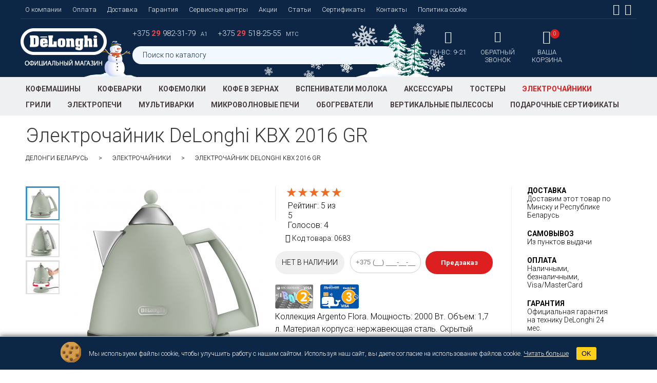

--- FILE ---
content_type: text/html; charset=utf-8
request_url: https://delonghi-shop.by/detailed/chainiki/delonghi_kbx_2016_gr.htm
body_size: 15667
content:
<!DOCTYPE HTML>
<html lang="ru">
<head> 
<title>Электрочайник DeLonghi KBX 2016 GR купить в интернет-магазине Delonghi Беларусь</title>
<meta charset="utf-8">
<meta name="description" content="Купить электрочайник DeLonghi KBX 2016 GR по лучшей цене c доставкой по Беларуси. Гарантия от производителя. Отзывы, описание, фото, продажа.">
<meta name="facebook-domain-verification" content="yndmxadstb6rfd3da7lbqoz7k8lzjj" />
<meta name="facebook-domain-verification" content="hmyhydf1t4mbmbptn77n50gb10moct" />

<meta name="google-site-verification" content="DHEbt2-Es8BAlbrW3xLoNN-YZMuEk4d3gDFUgVYnuuc" />

<meta name="viewport" content="width=device-width, initial-scale=1.0, minimum-scale=1.0, maximum-scale=1.0, user-scalable=no">
<meta name="resource-type" content="document">
<meta name="robots" content="index,follow" >
<meta name="geo.region" content="BY-Минск" />
<meta name="document-state" content="dynamic">
<meta name="revizit-after" content="1 days"> 
<meta name="SKYPE_TOOLBAR" content="SKYPE_TOOLBAR_PARSER_COMPATIBLE" />
<meta content="telephone=no" name="format-detection">
<meta name="yandex-verification" content="6ee2784c2b6e6f95" />

	
<meta property="og:title" content="Электрочайник DeLonghi KBX 2016 GR"/> 
<meta property="og:type" content="product"/>
<meta property="og:url" content="https://delonghi-shop.by/detailed/chainiki/delonghi_kbx_2016_gr.htm/"/>
<meta property="og:description" content="Коллекция Argento Flora. Мощность: 2000 Вт. Объем: 1,7 л. Материал корпуса: нержавеющая сталь. Скрытый нагревательный элемент. Съемный фильтр. Поворотное основание. 3-уровневая система безопасности. Цвет: зеленый. "/> 
<meta property="og:image" content="https://delonghi-shop.by/modules/images/delonghi_kbx_2016_gr_a.jpg"/> 
<meta property="og:site_name" content="DeLonghi"/>
<link rel="image_src" href="https://delonghi-shop.by/modules/images/delonghi_kbx_2016_gr_a.jpg" />

<link rel="canonical" href="https://delonghi-shop.by/detailed/chainiki/delonghi_kbx_2016_gr.htm" />

<link rel="shortcut icon" href="/favicon.ico" type="image/x-icon" />
<link rel="icon" href="/favicon.ico" type="image/x-icon" />
<meta name="apple-mobile-web-app-capable" content="yes">
<meta name="apple-mobile-web-app-status-bar-style" content="black">
<link href="/images/77466/archive_slider.min.css?1766721225" rel="stylesheet" type="text/css" />
<link href="/images/77466/tabs.min.css?1766721225" rel="stylesheet" type="text/css" />
<link href="/images/77466/main.min.css?1766721225" id="main_css" rel="stylesheet" type="text/css" media="screen, projection" />
<link href="/images/77466/swiper.min.css?1766721225" rel="stylesheet" type="text/css" />
<link href="/images/77466/rateit.min.css" rel="stylesheet" type="text/css" />

<link href="/images/77466/linearicons.min.css" rel="stylesheet" type="text/css">
<link href="/images/77466/font-awesome.min.css" rel="stylesheet" type="text/css">
<link href="/images/77466/component.min.css" rel="stylesheet" type="text/css">
<link href="https://fonts.googleapis.com/css?family=Roboto:300,700&amp;subset=cyrillic,cyrillic-ext" rel="stylesheet">

<script type="text/javascript" src="/images/77466/jquery-1.7.2.min.js"></script>

<link rel="stylesheet" type="text/css" href="/images/77466/highslide.min.css" />

     


<script type='application/ld+json'>
{
  "@context": "http://www.schema.org",
  "@type": "Store",
  "name": "DeLonghi",
  "url": "https://delonghi-shop.by/",
  "address": {
    "@type": "PostalAddress",
    "streetAddress": "ул. Калиновского, 77А, ком. 322", 
    "addressLocality": "Минск",
    "addressCountry": "Беларусь"
  },
  "geo": {
    "@type": "GeoCoordinates",
    "latitude": "53.945952",
    "longitude": "27.637308"
  },
  "openingHours": "Mo, Tu, We, Th, Fr, Sa, Su 09:00-21:00",
  "contactPoint": {
    "@type": "ContactPoint",
    "telephone": ["+375 29 982-31-79", "+375 29 518-25-55"]
  }
}
</script>



<script type='application/ld+json'>
{
  "@context": "http://www.schema.org",
  "@type": "BreadcrumbList",
  "itemListElement":
   [
     {
     "@type":"ListItem", "position":1, "item":
      {
       "@type":"WebPage",
       "@id": "https://delonghi-shop.by/",
       "name": "ДеЛонги Беларусь"
      }
     },
     

     {
     "@type":"ListItem", "position":2, "item":
      {
       "@type":"WebPage",
       "@id": "https://delonghi-shop.by/products/chainiki.htm",
       "name": "Электрочайники"
      }
     },
     {
     "@type":"ListItem", "position":3, "item":
      {
       "@type":"WebPage",
       "@id": "https://delonghi-shop.by/detailed/chainiki/delonghi_kbx_2016_gr.htm",
       "name": "Электрочайник DeLonghi KBX 2016 GR"
      }
     }


   ]
}
</script>


	
		<script type='application/ld+json'>
		{
		  "@context": "http://schema.org",
		  "@type": "Product",
		  "name": "Электрочайник DeLonghi KBX 2016 GR",
		  "image": "https://delonghi-shop.by/modules/images/delonghi_kbx_2016_gr_a.jpg",
		  "description": "Купить электрочайник DeLonghi KBX 2016 GR по лучшей цене c доставкой по Беларуси. Гарантия от производителя. Отзывы, описание, фото, продажа.",
		  "sku": "0683",
		  "brand": {
			"@type": "Brand",
			"name": "DeLonghi"
		  },
		  "offers": {
			"@type": "Offer",
			"url": "https://delonghi-shop.by/detailed/chainiki/delonghi_kbx_2016_gr.htm",
			"itemCondition": "https://schema.org/NewCondition",
			"availability": "https://schema.org/InStock",
			"price": "259",
			"priceCurrency": "BYN",
			"priceSpecification": {
			  "@type": "UnitPriceSpecification",
			  "priceType": "https://schema.org/ListPrice",
			  "price": "259",
			  "priceCurrency": "BYN"
			}
		  },
		  "aggregateRating": {
			"@type": "AggregateRating",
			"ratingValue": "5",
			"ratingCount": "4"
		  }
		}
		</script>
	



	<!-- Google Tag Manager -->
	<script>(function(w,d,s,l,i){w[l]=w[l]||[];w[l].push({'gtm.start':
				new Date().getTime(),event:'gtm.js'});var f=d.getElementsByTagName(s)[0],
			j=d.createElement(s),dl=l!='dataLayer'?'&l='+l:'';j.async=true;j.src=
			'https://www.googletagmanager.com/gtm.js?id='+i+dl;f.parentNode.insertBefore(j,f);
	})(window,document,'script','dataLayer','GTM-P5MQW4Q6');</script>
	<!-- End Google Tag Manager -->

	
<script src='https://www.google.com/recaptcha/api.js'></script>


<!-- Adcore Facebook Pixel Code -->
<script>
!function(f,b,e,v,n,t,s){if(f.fbq)return;n=f.fbq=function(){n.callMethod?
n.callMethod.apply(n,arguments):n.queue.push(arguments)};if(!f._fbq)f._fbq=n;
n.push=n;n.loaded=!0;n.version='2.0';n.queue=[];t=b.createElement(e);t.async=!0;
t.src=v;s=b.getElementsByTagName(e)[0];s.parentNode.insertBefore(t,s)}(window,
document,'script','https://connect.facebook.net/en_US/fbevents.js');
fbq('init', '342807809456413'); // Insert your pixel ID here.
fbq('track', 'PageView');

  fbq('track', 'ViewContent', {  
    content_ids: ['fb_delonghi_by_683 Электрочайники'],
    content_type: ['product']
  });
  




$(window).on('resize',function() {
	$('.video_resize iframe').css('height', '200px');
	});

</script>
<noscript><img height="1" width="1" style="display:none"
src="https://www.facebook.com/tr?id=342807809456413&ev=PageView&noscript=1"
/></noscript>
	
	<!-- DO NOT MODIFY -->
<!-- End Facebook Pixel Code -->


	<!-- Yandex.Metrika counter -->
	
	<script type="text/javascript" >
		(function(m,e,t,r,i,k,a){m[i]=m[i]||function(){(m[i].a=m[i].a||[]).push(arguments)};
			m[i].l=1*new Date();k=e.createElement(t),a=e.getElementsByTagName(t)[0],k.async=1,k.src=r,a.parentNode.insertBefore(k,a)})
		(window, document, "script", "https://mc.yandex.ru/metrika/tag.js", "ym");

		ym(89597711, "init", {
			clickmap:true,
			trackLinks:true,
			accurateTrackBounce:true,
			webvisor:true,
			ecommerce:"dataLayer"
		});
	</script>
	<noscript><div><img src="https://mc.yandex.ru/watch/89597711" style="position:absolute; left:-9999px;" alt="" /></div></noscript>
	
	<!-- /Yandex.Metrika counter -->
</head>

<body itemscope itemtype="https://schema.org/WebPage" >

<!-- Google Tag Manager (noscript) -->
<noscript><iframe src="https://www.googletagmanager.com/ns.html?id=GTM-P5MQW4Q6"
				  height="0" width="0" style="display:none;visibility:hidden"></iframe></noscript>
<!-- End Google Tag Manager (noscript) -->


<div id="content" class="container">
    <div class="mp-pusher" id="mp-pusher">
        
        <!-- mp-menu -->
				<nav id="mp-menu" class="mp-menu">
					<div class="mp-level">
						<ul>
							<li class="icon icon-arrow-left info_item">
								<a class="icon icon-display" href="#">Информация <i class='fa fa-angle-down'></i></a>
								<div class="mp-level">
                                    <h2 class="icon icon-news">Информация</h2>
									<ul>
										<li><a href="/about.htm" title="О компании DeLonghi Беларусь" >О компании</a></li>
                                        <li><a href="/payment.htm" title="Оплата техники DeLonghi" >Оплата</a></li>
                                        <li><a href="/delivery.htm" title="Доставка техники DeLonghi" >Доставка</a></li>
                                        <li><a href="/guarantee.htm" title="Гарантия и поддержка техники DeLonghi" >Гарантия</a></li>
                                        <li><a href="/delonghi_service_centers.htm" title="Сервисные центры DeLonghi" >Сервисные центры</a></li>
										<!--<li><a href="/credit.htm" title="Рассрочка на технику DeLonghi" >Кредит</a></li>-->
                                        <li><a href="/news.htm" title="Новости и акции  DeLonghi" >Акции</a></li>
                                        <li><a href="/articles.htm" title="Статьи о DeLonghi" >Статьи</a></li>
                                        <!--<li><a href="/delonghi-video" title="Видео DeLonghi" >Видео</a></li>
                                                                                      <li><a href="/club.htm" title="Клуб DeLonghi" >Клуб DeLonghi</a></li>
                                                                                   -->
										                                        <li><a href="/contacts.htm" title="Контакты DeLonghi в Минске, Беларусь" >Контакты</a></li>
									</ul>
								</div>
							</li>
              <li><a href="/news.htm" title="Новости и акции  DeLonghi" ><i class="fa fa-gift" aria-hidden="true"></i>&nbsp;&nbsp;
 Акции</a></li>
              <li><a href="/special" title="Спецпредложения" ><i class="fa fa-percent" aria-hidden="true"></i>&nbsp;&nbsp;
Специальные предложения</a></li>
                                                        							
                            <li><a href="/products/avtomaticheskie-kofemashini.htm"  title="Кофемашины">Кофемашины</a></li>
                            							
                            <li><a href="/products/kofevarki.htm"  title="Кофеварки">Кофеварки</a></li>
                            							
                            <li><a href="/products/kofemolky.htm"  title="Кофемолки">Кофемолки</a></li>
                            							
                            <li><a href="/products/kofe.htm"  title="Кофе в зернах">Кофе в зернах</a></li>
                            							
                            <li><a href="/products/vspenivateliy.htm"  title="Вспениватели молока">Вспениватели молока</a></li>
                            							
                            <li><a href="/products/aksessuari.htm"  title="Аксессуары">Аксессуары</a></li>
                            							
                            <li><a href="/products/tosteri.htm"  title="Тостеры">Тостеры</a></li>
                            							
                            <li><a href="/products/chainiki.htm" class="selected" title="Электрочайники">Электрочайники</a></li>
                            							
                            <li><a href="/products/elektricheskie-grili.htm"  title="Грили">Грили</a></li>
                            							
                            <li><a href="/products/elektricheskie-pechi.htm"  title="Электропечи">Электропечи</a></li>
                            							
                            <li><a href="/products/multivarki.htm"  title="Мультиварки">Мультиварки</a></li>
                            							
                            <li><a href="/products/mikrovolnovie-pechi.htm"  title="Микроволновые печи">Микроволновые печи</a></li>
                            							
                            <li><a href="/products/obogrevateliy.htm"  title="Обогреватели">Обогреватели</a></li>
                            							
                            <li><a href="/products/pilesosi.htm"  title="Вертикальные пылесосы">Вертикальные пылесосы</a></li>
                            							
                            <li><a href="/products/sertifikatyi.htm"  title="Подарочные сертификаты">Подарочные сертификаты</a></li>
                            		
						</ul>
					</div>
				</nav>

		<!-- устанавливаем переменную для отображения пункта меню Сертификаты gift_item-->
		
		<!-- /mp-menu -->
    <div class="scroller"><!-- this is for emulating position fixed of the nav -->
		<div class="scroller-inner">            
	       <div id="header">
<!--		<div id="header_box" style="background:#000 url(/modules/banners/banner_0cd49404d461714a430d0875155ad16e_ru.jpg)">-->
		 <div id="header_box" style="background:#000 url(/modules/banners/banner_0cd49404d461714a430d0875155ad16e_ru.jpg)">
            <div id="main_menu">
                <ul class="header_static_menu">    
                    <li><a href="/about.htm" title="О компании DeLonghi Беларусь" >О компании</a></li>
                    <li><a href="/payment.htm" title="Оплата техники DeLonghi" >Оплата</a></li>
                    <li><a href="/delivery.htm" title="Доставка техники DeLonghi" >Доставка</a></li>
                    <li><a href="/guarantee.htm" title="Гарантия и поддержка техники DeLonghi" >Гарантия</a></li>
                    <li><a href="/delonghi_service_centers.htm" title="Сервисные центры DeLonghi" >Сервисные центры</a></li>
                    <!--<li><a href="/credit.htm" title="Рассрочка на технику DeLonghi" >Кредит</a></li>-->
                    <li><a href="/news.htm" title="Новости и акции  DeLonghi" >Акции</a></li>
                    <li><a href="/articles.htm" title="Статьи о DeLonghi" >Статьи</a></li>
                    <!--<li><a href="/delonghi-video" title="Видео DeLonghi" >Видео</a></li>
                                        <li><a href="/club.htm" title="Клуб DeLonghi" >Клуб DeLonghi</a></li>
                    -->
										<li><a href="/gift_cards.htm" title="Подарочные сертификаты DeLonghi" >Сертификаты</a></li>
					                    <li><a href="/contacts.htm" title="Контакты DeLonghi в Минске, Беларусь" >Контакты</a></li>
					<li><a href="/policy-cookie.htm" title="Политика в отношении обработки файлов cookie" >Политика cookie</a></li>
                </ul>
                
								<ul class="header_social_links">
                <li id="yt_tab"><a href="https://www.facebook.com/DeLonghi-Belarus-2256014434425706/" target="_blank" ><i class="fa fa-facebook-square" aria-hidden="true"></i></a></li>                <li id="yt_tab"><a href="https://www.instagram.com/delonghi_shop_by/" target="_blank"><i class="fa fa-instagram" aria-hidden="true"></i></a></li>                        </ul>
        

            </div> 
            
            <a href="https://delonghi-shop.by" class="logo"></a>
          
          	<div class="phone_search">
				<ul id="phone_box">
					<li><a class="phone_for_mobile" href="tel:+375299823179">+375 <span>29</span> 982-31-79 </a><div class="operator">А1</div></li>
					<li><a class="phone_for_mobile" href="tel:+375295182555">+375 <span>29</span> 518-25-55 </a><div class="operator">МТС</div></li>
				</ul>

				<div id="search">
					<form action="/search" method="get">
						<input name="search_field" type="text" id="search_field" value="Поиск по каталогу" onkeyup="lookup(this.value);" onblur="if(this.value=='') this.value='Поиск по каталогу';" onfocus="if(this.value=='Поиск по каталогу') this.value='';" autocomplete="off"  />
						<input type="submit" name="to_search" id="search_button" value="" />
					</form>  
					<div id="suggestions"></div>
				</div>
			</div>
           	<ul class="icon_nav">
              <li id="mobile_search">
                  <a href="/search">
                     <span class="lnr lnr-magnifier">
                     </span>
                      <span class="header_button_title">
                        Поиск по<br>
                        каталогу
                      </span>
                  </a>
              </li>
           		<li>
           			<a href="/contacts.htm" class="time_icon">
           				<span class="lnr lnr-clock"></span>
						      <ul class="header_worktime">
						      	<li>ПН-ВС: 9-21</li>



						      </ul>
           			</a>
           		</li>
            	<li><a href="#" class="redial redial_icon"><span class="lnr lnr-phone-handset"></span><span class="header_button_title">обратный<br>звонок</span></a></li>
				
            	<li><a href="/basket" id="basket_box" class="basket_icon"><span class="lnr lnr-cart"></span><span id="amount">0</span><span class="header_button_title">Ваша<br>корзина</span></a></li>
			</ul>	

        </div>
    </div>
    
  <div id="catalog_menu_line">
        <div id="catalog_menu">
            <a href="#" id="trigger"><i class="fa fa-bars" aria-hidden="true"></i> Каталог товаров</a>
            <ul> 
                                                <li><a href="/products/avtomaticheskie-kofemashini.htm"  title="Кофемашины">Кофемашины</a></li>
                                <li><a href="/products/kofevarki.htm"  title="Кофеварки">Кофеварки</a></li>
                                <li><a href="/products/kofemolky.htm"  title="Кофемолки">Кофемолки</a></li>
                                <li><a href="/products/kofe.htm"  title="Кофе в зернах">Кофе в зернах</a></li>
                                <li><a href="/products/vspenivateliy.htm"  title="Вспениватели молока">Вспениватели молока</a></li>
                                <li><a href="/products/aksessuari.htm"  title="Аксессуары">Аксессуары</a></li>
                                <li><a href="/products/tosteri.htm"  title="Тостеры">Тостеры</a></li>
                                <li><a  class="selected" title="Электрочайники">Электрочайники</a></li>
                                <li><a href="/products/elektricheskie-grili.htm"  title="Грили">Грили</a></li>
                                <li><a href="/products/elektricheskie-pechi.htm"  title="Электропечи">Электропечи</a></li>
                                <li><a href="/products/multivarki.htm"  title="Мультиварки">Мультиварки</a></li>
                                <li><a href="/products/mikrovolnovie-pechi.htm"  title="Микроволновые печи">Микроволновые печи</a></li>
                                <li><a href="/products/obogrevateliy.htm"  title="Обогреватели">Обогреватели</a></li>
                                <li><a href="/products/pilesosi.htm"  title="Вертикальные пылесосы">Вертикальные пылесосы</a></li>
                                <li><a href="/products/sertifikatyi.htm"  title="Подарочные сертификаты">Подарочные сертификаты</a></li>
                	  
            </ul>
        </div>
    </div>
    
    
    	<div id="workarea" style="background:none">
   		
    	<div id="workbox">
        	            <h1>Электрочайник DeLonghi KBX 2016 GR</h1>
			<ul id="breadcrumbs">
				<li><a href="https://delonghi-shop.by">ДеЛонги Беларусь</a></li>
				<li><a href="/products/chainiki.htm"
									>Электрочайники</a></li>
				<li><span>Электрочайник DeLonghi KBX 2016 GR</span></li>
			</ul>
            <div id="detailed">
           			<div id="product_card">
		<!--<div id="status_4"></div>-->
						<div id="images">
			<a href="/modules/images/delonghi_kbx_2016_gr_a.jpg" id="main_image" title="" onClick="return hs.expand(this)">
				<i class="fa fa-chevron-left slide-left" id="main_slider-left" style="display: none; position: absolute; justify-content: center; align-items: center; border-radius: 5px; font-size: 25px; height: 45px; width: 30px; background: rgba(0,0,0,0.36); top: 30%; left: 3%; color: #fff; cursor: pointer;" ></i>
				<img src="/modules/images/thmb_386/delonghi_kbx_2016_gr_a.jpg" width="386" height="386" alt="DeLonghi KBX 2016 GR" title="Электрочайник DeLonghi KBX 2016 GR">
				<i class="fa fa-chevron-right slide-right" id="main_slider-right" style="display: none; position: absolute; justify-content: center; align-items: center; border-radius: 5px; font-size: 25px; height: 45px; width: 30px; background: rgba(0,0,0,0.36); top: 30%; right: 3%; color: #fff; cursor: pointer;" ></i>
			</a>
			<ul id="small_images">
				<i class="fa fa-chevron-up slide-up" id="main_slider-up" style="display: none; position: absolute; top: -25px; left: 50%; transform: translateX(-50%); color: rgb(50, 146, 201); cursor: pointer;"></i>
									<li>
						<a href="/modules/images/delonghi_kbx_2016_gr_a.jpg" title="delonghi_kbx_2016_gr_a.jpg" class="selected">
							<img src="/modules/images/thmb_66/delonghi_kbx_2016_gr_a.jpg" width="61" height="61" alt="купить DeLonghi KBX 2016 GR" title="Электрочайник DeLonghi KBX 2016 GR">
						</a>
					</li>
													<li>
						<a href="/modules/images/delonghi_kbx_2016_gr_b.jpg" title="delonghi_kbx_2016_gr_b.jpg">
							<img src="/modules/images/thmb_66/delonghi_kbx_2016_gr_b.jpg" width="61" height="61" alt="купить DeLonghi KBX 2016 GR" title="Электрочайник DeLonghi KBX 2016 GR">
						</a>
					</li>
													<li>
						<a href="/modules/images/delonghi_kbx_2016_gr_c.jpg" title="delonghi_kbx_2016_gr_c.jpg">
							<img src="/modules/images/thmb_66/delonghi_kbx_2016_gr_c.jpg" width="61" height="61" alt="цена DeLonghi KBX 2016 GR" title="Электрочайник DeLonghi KBX 2016 GR">
						</a>
					</li>
																<i class="fa fa-chevron-down slide-down" id="main_slider-down" style="display: none; position: absolute; bottom: -17px; left: 50%; transform: translateX(-50%); color: rgb(50, 146, 201); cursor: pointer;"></i>
											</ul>
		</div>
		<div id="detailed_card_box">
												<div class="rating_box">
				<span style="display:none">Электрочайник DeLonghi KBX 2016 GR</span>
				<div class="rateit" data-rateit-mode="font" data-rateit-value="5" data-rateit-ispreset="true" data-rateit-readonly="true"></div>
				<div class="rating_numbers">Рейтинг:  <span itemprop="ratingValue">5</span> из <span itemprop="bestRating">5</span></div>
				<div class="rating_count">Голосов: <span itemprop="ratingCount">4</span></div>
			</div>
			<div id="code"><i class="fa fa-tags" aria-hidden="true"></i> Код товара: <span>0683</span></div>
			<div id="buttons">
				<a href="#" id="683" class="disabled" title="Купить" rel="nofollow">Нет в наличии</a>
								<div class="fast_order_form">
					<form action="/" method="post">
						<div class="fast_order_error_text"></div>
							<input type="tel" name="fast_order_phone" class="fast_order_input" value="" placeholder="+375 (__) ___-__-__">
							<input type="submit" value="Предзаказ" class="fast_order_btn">
					</form>
				</div>
							</div>
			<div class="shopping_card">
				<img src="/images/77466/bonus-2.png" title="Карта с большими бонусами" class="shop_cart">
				<img src="/images/77466/kashalot.png" title="Карта «Cashalot»" class="shop_cart">
																									</div>
					<div class="description">
												Коллекция Argento Flora. Мощность: 2000 Вт. Объем: 1,7 л. Материал корпуса: нержавеющая сталь. Скрытый нагревательный элемент. Съемный фильтр. Поворотное основание. 3-уровневая система безопасности. Цвет: зеленый. 
					</div>
				</div>
				<ul class="features">
					<li class="delivery_features"><span>Доставка</span> Доставим этот товар по Минску и Республике Беларусь</li>
					<li><span>Самовывоз</span> Из пунктов выдачи</li>
					<li><span>Оплата</span> Наличными, безналичными, Visa/MasterCard					</li>
																<li class="warranty"><span>Гарантия </span>  Официальная гарантия на технику DeLonghi 24 мес. </li>
																			</ul>
			</div>
									<div class="section">
				<ul class="tabs">
					<li class="current">Описание и характеристики</li>
															<li>Отзывы (4)</li>
				</ul>
				<div class="box visible">
										<div class="description">
						<div class="header">
							<h3>Описание и характеристики</h3>
						</div>
						<div class="text video_resize" id="video_anchor">
								   
    <table class="tech_spec">
        	        <tr>
            <td colspan="2" class="tech_spec_header">Характеристики</td>
        </tr>
		        <tr>
            <td class="spec_name">Мощность (Вт):</td>
            <td>2000</td>
        </tr>
       
        	        <tr>
            <td class="spec_name">Материал корпуса:</td>
            <td>металл</td>
        </tr>
       
        	        <tr>
            <td class="spec_name">Цвет корпуса:</td>
            <td>зеленый</td>
        </tr>
       
        	        <tr>
            <td class="spec_name">Объем (л):</td>
            <td>1,7</td>
        </tr>
       
        	        <tr>
            <td class="spec_name">Индикатор уровня воды:</td>
            <td>есть</td>
        </tr>
       
        	        <tr>
            <td class="spec_name">Индикатор включения/выключения:</td>
            <td>есть</td>
        </tr>
       
        	        <tr>
            <td class="spec_name">Функция выбора температуры нагрева:</td>
            <td>нет</td>
        </tr>
       
        	        <tr>
            <td class="spec_name">Габариты (см, ВхШхГ):</td>
            <td>27x19x23</td>
        </tr>
       
        	        <tr>
            <td class="spec_name">Вес (кг):</td>
            <td>1,5</td>
        </tr>
       
        	        <tr>
            <td class="spec_name">Срок гарантии (мес.):</td>
            <td>24</td>
        </tr>
       
        	        <tr>
            <td class="spec_name">Страна-изготовитель:</td>
            <td>Китай</td>
        </tr>
       
    <tr>
<td>Производитель:</td>
<td>De’Longhi Appliances S.r.I. via L.Seitz, 47, 31100 Treviso, Italy</td>
</tr>
<tr>
<td>Импортёр в РБ:</td>
<td>ООО «Рич-маркет»,220103, г. Минск, ул.Калиновского 77а, каб 322</td>
</tr>
    </table>

																						<ul id="detailed_teaser_list">
																			<li>
											<img src="/modules/teasers/thmb_160/kbx_2016_gr_chaynik_s_originalnyim_dizaynom.jpg" class="detailed_teaser_img" alt="Чайник с оригинальным дизайном">
											<div class="detailed_teaser_name">Чайник с оригинальным дизайном</div>
											<div class="detailed_teaser_text">Яркий пример того, как обычные бытовые приборы способны буквально преобразить интерьер кухни. Если вы хотите добиться такого эффекта и получить в свое распоряжение качественную технику – купите чайник DeLonghi KBX 2016 GR Argento. Металлический корпус (нержавеющая сталь) светло-зеленого цвета с металлическими вставками и логотипом компании полностью соответствует названию серии Flora. Удобная рукоятка позволяет уверенно удерживать заполненный до краев чайник одной рукой. Прямо под рукояткой имеется небольшое окошко с нанесенной мерной шкалой, через которое в любой момент можно проконтролировать количество воды внутри. Поворотное основание, позволяет вращать резервуар на 360 град. То есть, каждая конструктивная деталь выполняет как практическую, так и эстетическую функцию.</div>
										</li>
																			<li>
											<img src="/modules/teasers/thmb_160/kbx_2016_gr_effektivnyiy_nagrevatelnyiy_element_no.jpg" class="detailed_teaser_img" alt="Эффективный нагревательный элемент нового поколения">
											<div class="detailed_teaser_name">Эффективный нагревательный элемент нового поколения</div>
											<div class="detailed_teaser_text">Он представляет собой плоскую пластину. Эта форма позволяет повысить устойчивость к воздействию накипи и делает прибор значительно более безопасным в работе, по сравнению с моделями прошлых поколений. Нагревательный элемент за считанные минуты способен закипятить 1,7 литра воды. Максимальная мощность прибора составляет 2000 Ватт.
</div>
										</li>
																			<li>
											<img src="/modules/teasers/thmb_160/kbx_2016_gr_vyisokaya_stepen_nadejnosti.jpg" class="detailed_teaser_img" alt="Высокая степень надежности">
											<div class="detailed_teaser_name">Высокая степень надежности</div>
											<div class="detailed_teaser_text">Три ступени защиты реализованы в DeLonghi KBX 2016 GR, что делает его в значительной степени автономным: вы можете включить устройство и спокойно заниматься делами, пока оно работает. Как только вода закипит, чайник выключится. Если же воды внутри было немного, и она выкипела полностью, выключение также произойдет автоматически. А если воды изначально нет, чайник просто не включится. Кроме того, на носике есть съемный фильтр, который улучшающий качество напитков – он не пропустит в чашку даже малейших соринок или частичек накипи. </div>
										</li>
																	</ul>
													</div>
					</div>
				</div>
										<div class="box">
			<div id="comments">
				<div class="header">
					<h3>Отзывы</h3>
				</div>
				<ul class="reviews_list">
			<li>
		<div class="review_question">
			<div class="review_question_user_name"><span>Zuma007 </span> <div class="rateit" data-rateit-mode="font" data-rateit-value="5" data-rateit-ispreset="true" data-rateit-readonly="true"></div></div>
			<div class="review_question_date">27.02.2022</div>
			
			<div class="review_question_text">Очень красивая и благодаря коллекция Argento Flora, закипает чайничек быстро, удобный в использовании</div>
		</div>
				<div class="review_answer">
			<div class="review_answer_user_name">Администратор DeLonghi</div>
			<div class="review_answer_text">Спасибо за ваш отзыв пользования.</div>
		</div>
			</li>
		<li>
		<div class="review_question">
			<div class="review_question_user_name"><span>Кучер Оксана </span> <div class="rateit" data-rateit-mode="font" data-rateit-value="5" data-rateit-ispreset="true" data-rateit-readonly="true"></div></div>
			<div class="review_question_date">03.01.2022</div>
			
			<div class="review_question_text">Чудесный чайник! 
Работает больше года, проблем не было ни разу, хоть семья большая и пользуемся довольно часто. Очень надеюсь что не перехвалю и так будет и дальше )) </div>
		</div>
				<div class="review_answer">
			<div class="review_answer_user_name">Администратор DeLonghi</div>
			<div class="review_answer_text">Добрый день. Спасибо Вам за отзыв.</div>
		</div>
			</li>
		<li>
		<div class="review_question">
			<div class="review_question_user_name"><span>Люся </span> <div class="rateit" data-rateit-mode="font" data-rateit-value="5" data-rateit-ispreset="true" data-rateit-readonly="true"></div></div>
			<div class="review_question_date">06.11.2021</div>
			
			<div class="review_question_text">Офигенный! Такая красота, не возможно оторвать глаз! 
По тех характеристикам тоже все гуд, мощный, закипает быстро, воды влазит предостаточно! </div>
		</div>
				<div class="review_answer">
			<div class="review_answer_user_name">Администратор DeLonghi</div>
			<div class="review_answer_text">Добрый день. Спасибо за Ваш отзыв.</div>
		</div>
			</li>
		<li>
		<div class="review_question">
			<div class="review_question_user_name"><span>Владислав </span> <div class="rateit" data-rateit-mode="font" data-rateit-value="5" data-rateit-ispreset="true" data-rateit-readonly="true"></div></div>
			<div class="review_question_date">12.09.2021</div>
			
			<div class="review_question_text">чайник бомба!  
В жизни ещё лучше чем на картинке, очень крутой. 
Всем рекомендую!))))</div>
		</div>
				<div class="review_answer">
			<div class="review_answer_user_name">Администратор DeLonghi</div>
			<div class="review_answer_text">Добрый день. Спасибо за Ваш отзыв.</div>
		</div>
			</li>
		</ul>

<form id="review_form" name="review_form" method="post">
	<label for="comments">Ваша оценка этой модели *</label>
	<div data-productid="9" class="rateit" id="rateit" data-rateit-mode="font" data-rateit-resetable="false" data-rateit-min="0" data-rateit-max="5" data-rateit-value="5.0" style="font-size:56px"></div>

	<label for="comments">Комментарий *</label>
	<textarea id="comments" placeholder="Введите Ваш отзыв"></textarea>
	<div class="error1">Это поле обязательно для заполнения.</div>
	
	<label for="fio">Меня зовут *</label>
	<input type="text" name="fio" id="fio" placeholder="Введите Ваше имя" value="">
	<div class="error2">Это поле обязательно для заполнения.</div>

	<label for="mail">E-mail *</label>
	<input type="text" name="mail" id="mail" placeholder="Введите e-mail" value="">  
	<div class="error3">Это поле обязательно для заполнения.</div>
	 
	<input type="hidden" name="review_prod_id" id="review_prod_id" value="683">
	
	<input type="submit" name="send_review" id="send_review" value="Оставить отзыв"> 
</form>
			</div>
		</div>
	</div>

			</div>
                        
                    </div>
   
    
  

    
        
    <div id="footer">
		<div class="footer_area">
			<div class="footer_catalog_box">
				<div class="footer_catalog_header">Каталог DeLonghi</div> 
				<ul class="footer_catalog">  		
									<li><a href="/products/avtomaticheskie-kofemashini.htm"  title="Кофемашины">Кофемашины</a></li>
									<li><a href="/products/kofevarki.htm"  title="Кофеварки">Кофеварки</a></li>
									<li><a href="/products/kofemolky.htm"  title="Кофемолки">Кофемолки</a></li>
									<li><a href="/products/kofe.htm"  title="Кофе в зернах">Кофе в зернах</a></li>
									<li><a href="/products/vspenivateliy.htm"  title="Вспениватели молока">Вспениватели молока</a></li>
									<li><a href="/products/aksessuari.htm"  title="Аксессуары">Аксессуары</a></li>
									<li><a href="/products/tosteri.htm"  title="Тостеры">Тостеры</a></li>
									<li><a   title="Электрочайники">Электрочайники</a></li>
									<li><a href="/products/elektricheskie-grili.htm"  title="Грили">Грили</a></li>
									<li><a href="/products/elektricheskie-pechi.htm"  title="Электропечи">Электропечи</a></li>
									<li><a href="/products/multivarki.htm"  title="Мультиварки">Мультиварки</a></li>
									<li><a href="/products/mikrovolnovie-pechi.htm"  title="Микроволновые печи">Микроволновые печи</a></li>
									<li><a href="/products/obogrevateliy.htm"  title="Обогреватели">Обогреватели</a></li>
									<li><a href="/products/pilesosi.htm"  title="Вертикальные пылесосы">Вертикальные пылесосы</a></li>
									<li><a href="/products/sertifikatyi.htm"  title="Подарочные сертификаты">Подарочные сертификаты</a></li>
								</ul>
			</div>
			<div class="footer_contacts">
				<ul class="footer_address">
					<li>ООО «Рич-маркет»</li>
					<li>г. Минск, ул.Калиновского, 77А, комната 322 (офис), УНП 193049042</li>
				</ul>
				<ul class="footer_phones">
					<li><a class="phone_for_mobile" href="tel:+375299823179">+375 29 982-31-79</a></li>
					<li><a class="phone_for_mobile" href="tel:+375295182555">+375 29 518-25-55</a></li>
				</ul>
				<div class="email_footer">
					<div><i class="fa fa-envelope" aria-hidden="true"><a href="mailto:richmarket@bk.ru" class="email_mobile">  richmarket@bk.ru</a></i></div>
					<div><i class="fa fa-envelope" aria-hidden="true"><a href="mailto:admin@delonghi-shop.by" class="email_mobile">  admin@delonghi-shop.by</a></i></div>
				</div>
				
				<div class="payment_cards">&nbsp;</div>
			</div>
			
			<div class="footer_additional">
				<a href="http://www.delonghi.com/ru-ru"class="official_site" target="_blank">Официальный сайт DeLonghi</a>
				<ul class="footer_worktime">
					<li>Понедельник-Воскресенье с 09:00 до 21:00</li>

</br></br>
<li>
Государственная регистрация юр.лица: 14.03.2018, номер регистрации 193049042.</li><li>
Указанные контакты также являются контактами для связи по вопросам обращения покупателей о нарушении их прав. Номер телефона работников местных исполнительных и распорядительных органов по месту государственной регистрации ООО «Рич-маркет», уполномоченных рассматривать обращения покупателей: +375 17 374 01 46.</li><li>

Способы оплаты: наличная, безналичная оплата.</li><li>

Доставка осуществляется по территории Беларуси.</li>

          <li>&nbsp;</li>
          <li>Дата регистрации интернет-магазина в Торговом реестре Республики Беларусь - 23 августа 2018 г., Регистрационный номер 424425.</li>
				</ul>
				<!--<ul class="footer_social_links">
					<li><a href="https://www.facebook.com/shopdelonghi" target="_blank" class="fb"><i class="fa fa-facebook-square" aria-hidden="true"></i></a></li>
					<li><a href="https://plus.google.com/+Delonghi-shopUa" target="_blank" class="gp"><i class="fa fa-google-plus-square" aria-hidden="true"></i></a></li>
					
				</ul>-->
        <ul class="footer_social_links">
                <li id="yt_tab"><a href="https://www.facebook.com/DeLonghi-Belarus-2256014434425706/" target="_blank"><i class="fa fa-facebook-square" aria-hidden="true"></i></a></li>                <li id="yt_tab"><a href="https://www.instagram.com/delonghi_shop_by/" target="_blank"><i class="fa fa-instagram" aria-hidden="true"></i></a></li>                        </ul>
        

				<a href="/archive.htm" class="archive_link" title="Архив товаров DeLonghi">Архив товаров DeLonghi</a>
				
			</div>
			
			<div class="copyright">&copy; 2025, Официальный интернет-магазин DeLonghi в Республике Беларусь</div>

		</div>	
    </div>
        </div><!--END scroller-inner -->
    </div> <!--END scroller -->
</div>
</div>

<div class="warning warning--active">
	<div class="warning__p1">
		<svg version="1.1" xmlns="http://www.w3.org/2000/svg" viewBox="0 0 64 64" width="40" height="40">
			<path d="M0 0 C8.04071716 5.46768767 14.35713546 11.78672485 16.953125 21.328125 C17.74516412 30.21554067 17.85243644 38.56013778 12.953125 46.328125 C12.6025 46.94945312 12.251875 47.57078125 11.890625 48.2109375 C7.61451465 55.07053119 0.6601881 59.26977522 -7.046875 61.328125 C-18.45806439 62.34508074 -27.23949309 61.46280568 -36.296875 54.015625 C-42.61515044 48.12528057 -46.59705798 42.3754904 -47.3828125 33.55859375 C-47.63921185 22.13691353 -45.81920244 14.60501256 -37.90625 6.1171875 C-28.13299937 -3.28648643 -12.40105001 -6.72117978 0 0 Z " fill="#D39E4D" transform="translate(47.046875,2.671875)"/>
			<path d="M0 0 C6.01613446 4.37537052 8.66600032 8.99800097 11 16 C11.61731472 25.00672301 11.96859221 33.1221663 7 41 C6.649375 41.62132812 6.29875 42.24265625 5.9375 42.8828125 C1.66138965 49.74240619 -5.2929369 53.94165022 -13 56 C-23.01616709 56.89263251 -31.84134442 56.71091192 -40.09375 50.3984375 C-41.78632524 48.98124156 -43.41167086 47.5321503 -45 46 C-41.42720022 46 -39.09241592 47.07859668 -35.83984375 48.44140625 C-33.93002534 49.25158344 -33.93002534 49.25158344 -32 48 C-32 48.99 -32 49.98 -32 51 C-30.906875 51 -29.81375 51 -28.6875 51 C-26.45833333 51 -24.22916667 51 -22 51 C-22.66 50.34 -23.32 49.68 -24 49 C-24.3125 46.5 -24.3125 46.5 -24 44 C-21 42 -21 42 -18.9375 42.25 C-17 43 -17 43 -15 45 C-15 45.99 -15 46.98 -15 48 C-11.9254644 47.2236068 -11.9254644 47.2236068 -10 45 C-9.360625 44.690625 -8.72125 44.38125 -8.0625 44.0625 C-5.92969416 42.96378184 -4.60375287 41.76412816 -3 40 C-3.9590625 39.814375 -3.9590625 39.814375 -4.9375 39.625 C-5.618125 39.41875 -6.29875 39.2125 -7 39 C-8.42041821 36.15916359 -8.31452272 34.14522722 -8 31 C-6.4375 28.5625 -6.4375 28.5625 -4 27 C-0.25 27.25 -0.25 27.25 3 28 C6.19132453 22.01626651 5.71204385 14.42016445 4 8 C3.34 8 2.68 8 2 8 C1.9071875 9.175625 1.9071875 9.175625 1.8125 10.375 C1 13 1 13 -1.3125 14.3125 C-4 15 -4 15 -8 15 C-10 12 -10 12 -9.8125 9 C-8.6119403 4.56716418 -8.6119403 4.56716418 -6 3 C-2.3125 2.8125 -2.3125 2.8125 1 3 C0.505 1.515 0.505 1.515 0 0 Z " fill="#B0752F" transform="translate(53,8)"/>
			<path d="M0 0 C3.0625 0.25 3.0625 0.25 6.0625 2.25 C6.0625 3.24 6.0625 4.23 6.0625 5.25 C5.505625 4.899375 4.94875 4.54875 4.375 4.1875 C1.52363217 3.03154007 -0.02267222 3.44032562 -2.9375 4.25 C-3.13836443 7.96599191 -3.0894437 9.02208445 -0.9375 12.25 C-3.57000388 13.56625194 -4.73929056 12.99813658 -7.5625 12.3125 C-8.37976563 12.11785156 -9.19703125 11.92320313 -10.0390625 11.72265625 C-10.66554688 11.56667969 -11.29203125 11.41070312 -11.9375 11.25 C-11.6075 10.26 -11.2775 9.27 -10.9375 8.25 C-10.9375 8.91 -10.9375 9.57 -10.9375 10.25 C-9.6175 10.25 -8.2975 10.25 -6.9375 10.25 C-6.9375 8.6 -6.9375 6.95 -6.9375 5.25 C-7.5975 5.25 -8.2575 5.25 -8.9375 5.25 C-8.9375 4.59 -8.9375 3.93 -8.9375 3.25 C-8.31875 3.12625 -7.7 3.0025 -7.0625 2.875 C-3.91607546 1.94958102 -3.47929122 0.29610989 0 0 Z " fill="#C78B34" transform="translate(32.9375,47.75)"/>
			<path d="M0 0 C2.5 0.25 2.5 0.25 4.5 2.25 C4.75 4.75 4.75 4.75 4.5 7.25 C3.84 7.91 3.18 8.57 2.5 9.25 C-0.625 8.875 -0.625 8.875 -3.5 8.25 C-4.125 5.375 -4.125 5.375 -4.5 2.25 C-2.5 0.25 -2.5 0.25 0 0 Z " fill="#7B5434" transform="translate(20.5,7.75)"/>
			<path d="M0 0 C4.55555556 0.55555556 4.55555556 0.55555556 6 2 C6.125 5 6.125 5 6 8 C5 9 5 9 2.0625 9.25 C1.051875 9.1675 0.04125 9.085 -1 9 C-3 6 -3 6 -2.75 3.9375 C-2 2 -2 2 0 0 Z " fill="#7E5634" transform="translate(29,28)"/>
			<path d="M0 0 C1.9375 0.75 1.9375 0.75 3.9375 2.75 C3.38194444 7.30555556 3.38194444 7.30555556 1.9375 8.75 C-0.5 8.9375 -0.5 8.9375 -3.0625 8.75 C-5.0625 6.75 -5.0625 6.75 -5.375 4.25 C-5.271875 3.425 -5.16875 2.6 -5.0625 1.75 C-2.0625 -0.25 -2.0625 -0.25 0 0 Z " fill="#7C5534" transform="translate(34.0625,50.25)"/>
			<path d="M0 0 C1.9375 0.75 1.9375 0.75 3.9375 2.75 C3.38194444 7.30555556 3.38194444 7.30555556 1.9375 8.75 C-0.5 8.9375 -0.5 8.9375 -3.0625 8.75 C-5.0625 6.75 -5.0625 6.75 -5.375 4.25 C-5.271875 3.425 -5.16875 2.6 -5.0625 1.75 C-2.0625 -0.25 -2.0625 -0.25 0 0 Z " fill="#7C5534" transform="translate(20.0625,41.25)"/>
			<path d="M0 0 C3.125 0.375 3.125 0.375 6 1 C6.6875 3.3125 6.6875 3.3125 7 6 C5.875 7.875 5.875 7.875 4 9 C-0.42105263 8.57894737 -0.42105263 8.57894737 -2 7 C-2.1875 4.5625 -2.1875 4.5625 -2 2 C-1.34 1.34 -0.68 0.68 0 0 Z " fill="#795334" transform="translate(48,13)"/>
			<path d="M0 0 C2.625 0.5625 2.625 0.5625 5 2 C5.9375 4.5 5.9375 4.5 6 7 C4 9 4 9 1.5 9.25 C-1 9 -1 9 -3 7 C-3.3125 4.5 -3.3125 4.5 -3 2 C-2.01 1.34 -1.02 0.68 0 0 Z " fill="#7C5534" transform="translate(9,28)"/>
			<path d="M0 0 C4.55555556 0.55555556 4.55555556 0.55555556 6 2 C6.125 5 6.125 5 6 8 C5.67 8.33 5.34 8.66 5 9 C2.66055264 8.71269945 0.3260857 8.38063221 -2 8 C-2.125 5.125 -2.125 5.125 -2 2 C-1.34 1.34 -0.68 0.68 0 0 Z " fill="#7C5534" transform="translate(34,14)"/>
			<path d="M0 0 C2.875 -0.125 2.875 -0.125 6 0 C6.66 0.66 7.32 1.32 8 2 C7.44444444 6.55555556 7.44444444 6.55555556 6 8 C3.5625 8.1875 3.5625 8.1875 1 8 C0.34 7.34 -0.32 6.68 -1 6 C-0.625 2.875 -0.625 2.875 0 0 Z " fill="#7B5434" transform="translate(48,38)"/>
			<path d="M0 0 C3.29069697 0.88143669 5.11350046 1.55100046 7.5 3.9375 C7.5 4.5975 7.5 5.2575 7.5 5.9375 C6.84 5.9375 6.18 5.9375 5.5 5.9375 C4.84 6.5975 4.18 7.2575 3.5 7.9375 C3.17 6.6175 2.84 5.2975 2.5 3.9375 C0.10280568 3.25791397 0.10280568 3.25791397 -2.5 2.9375 C-3.16 3.5975 -3.82 4.2575 -4.5 4.9375 C-4.49077298 7.48463404 -4.49077298 7.48463404 -3.5 9.9375 C-1.53241727 11.29770151 -1.53241727 11.29770151 0.5 11.9375 C-1.8125 12.625 -1.8125 12.625 -4.5 12.9375 C-6.3125 11.875 -6.3125 11.875 -7.5 9.9375 C-8.03852618 6.32168138 -7.92236225 4.59638511 -5.9375 1.5 C-3.5 -0.0625 -3.5 -0.0625 0 0 Z " fill="#C58832" transform="translate(31.5,26.0625)"/>
			<path d="M0 0 C1.9375 1.1875 1.9375 1.1875 3 3 C2.6875 5.6875 2.6875 5.6875 2 8 C1.773125 7.360625 1.54625 6.72125 1.3125 6.0625 C0.14749104 3.72806339 0.14749104 3.72806339 -2.625 3.25 C-3.40875 3.1675 -4.1925 3.085 -5 3 C-5.66 5.31 -6.32 7.62 -7 10 C-5.35 10.33 -3.7 10.66 -2 11 C-2 11.33 -2 11.66 -2 12 C-4.875 12.125 -4.875 12.125 -8 12 C-10 10 -10 10 -10.375 7.125 C-10 4 -10 4 -8.375 1.625 C-5.32214079 -0.46379841 -3.63031776 -0.54068562 0 0 Z " fill="#C48731" transform="translate(39,12)"/>
			<path d="M0 0 C0.99 0.66 1.98 1.32 3 2 C3 2.99 3 3.98 3 5 C2.443125 4.649375 1.88625 4.29875 1.3125 3.9375 C-1.53886783 2.78154007 -3.08517222 3.19032562 -6 4 C-6 5.65 -6 7.3 -6 9 C-3.525 9.99 -3.525 9.99 -1 11 C-1 11.33 -1 11.66 -1 12 C-3.33294775 12.04241723 -5.66702567 12.04092937 -8 12 C-9 11 -9 11 -9.25 7.125 C-9.20377533 4.54566338 -9.15273457 3.27152813 -7.875 1 C-5.13335219 -0.46221217 -3.05603838 -0.31833733 0 0 Z " fill="#C68830" transform="translate(22,39)"/>
			<path d="M0 0 C0.33 1.32 0.66 2.64 1 4 C-0.670625 3.4740625 -0.670625 3.4740625 -2.375 2.9375 C-5.80264476 1.62760669 -5.80264476 1.62760669 -8 3 C-8 4.65 -8 6.3 -8 8 C-5.525 8.99 -5.525 8.99 -3 10 C-3 10.33 -3 10.66 -3 11 C-5.33294775 11.04241723 -7.66702567 11.04092937 -10 11 C-11 10 -11 10 -11.25 6.125 C-11.19606263 3.6214073 -11.10126657 2.20886231 -10 -0.0625 C-6.63210163 -1.64120236 -3.59935948 -0.64906482 0 0 Z " fill="#C48831" transform="translate(15,27)"/>
			<path d="M0 0 C1.0725 0.2475 2.145 0.495 3.25 0.75 C3.58 2.07 3.91 3.39 4.25 4.75 C-0.205 3.76 -0.205 3.76 -4.75 2.75 C-5.15749675 7.00731568 -5.15749675 7.00731568 -3.25 10.625 C-2.755 10.99625 -2.26 11.3675 -1.75 11.75 C-3.4 11.75 -5.05 11.75 -6.75 11.75 C-8.17041821 8.90916359 -8.06452272 6.89522722 -7.75 3.75 C-5.37104522 0.03883055 -4.45561458 -0.29704097 0 0 Z " fill="#C48730" transform="translate(52.75,35.25)"/>
			<path d="M0 0 C2.375 2 2.375 2 4 4 C3.01 4.33 2.02 4.66 1 5 C1 4.34 1 3.68 1 3 C-0.99954746 2.95745644 -3.00041636 2.95919217 -5 3 C-6.26221698 4.04579619 -6.26221698 4.04579619 -6.1875 6.375 C-6.20048548 9.23444863 -6.20048548 9.23444863 -4 12 C-5.32 12 -6.64 12 -8 12 C-10 9 -10 9 -9.8125 6 C-8.2703631 0.30595607 -5.84254413 -0.83464916 0 0 Z " fill="#C68931" transform="translate(53,11)"/>
			<path d="M0 0 C0.66 0.33 1.32 0.66 2 1 C1.67 2.32 1.34 3.64 1 5 C0.34 4.34 -0.32 3.68 -1 3 C-3.58354218 2.83312552 -3.58354218 2.83312552 -6 3 C-6.74957157 6.47147842 -6.74957157 6.47147842 -7 10 C-6.34 10 -5.68 10 -5 10 C-5 10.66 -5 11.32 -5 12 C-8.875 11.125 -8.875 11.125 -10 10 C-10.45681382 3.83301344 -10.45681382 3.83301344 -8.9375 1.0625 C-5.95126663 -0.57511185 -3.33436766 -0.24249947 0 0 Z " fill="#C7892F" transform="translate(24,6)"/>
			<path d="M0 0 C0.99 0.66 1.98 1.32 3 2 C2.125 6.875 2.125 6.875 1 8 C-0.66617115 8.04063832 -2.33388095 8.042721 -4 8 C-4.33 7.34 -4.66 6.68 -5 6 C-3.68 5.67 -2.36 5.34 -1 5 C-0.67 3.35 -0.34 1.7 0 0 Z " fill="#714931" transform="translate(21,42)"/>
			<path d="M0 0 C0.99 0.66 1.98 1.32 3 2 C2.125 6.875 2.125 6.875 1 8 C-0.66617115 8.04063832 -2.33388095 8.042721 -4 8 C-4.33 7.34 -4.66 6.68 -5 6 C-3.68 5.67 -2.36 5.34 -1 5 C-0.67 3.35 -0.34 1.7 0 0 Z " fill="#704931" transform="translate(12,29)"/>
			<path d="M0 0 C0.99 0.66 1.98 1.32 3 2 C2.125 6.875 2.125 6.875 1 8 C-0.66617115 8.04063832 -2.33388095 8.042721 -4 8 C-4.33 7.34 -4.66 6.68 -5 6 C-3.35 5.34 -1.7 4.68 0 4 C0 2.68 0 1.36 0 0 Z " fill="#6A4430" transform="translate(53,38)"/>
			<path d="M0 0 C0.99 0.33 1.98 0.66 3 1 C3.125 3.375 3.125 3.375 3 6 C2.34 6.66 1.68 7.32 1 8 C-1.625 7.625 -1.625 7.625 -4 7 C-3.34 6.5875 -2.68 6.175 -2 5.75 C-1.34 5.1725 -0.68 4.595 0 4 C0 2.68 0 1.36 0 0 Z " fill="#724A31" transform="translate(22,9)"/>
			<path d="M0 0 C0.66 0.33 1.32 0.66 2 1 C1.125 5.875 1.125 5.875 0 7 C-1.66617115 7.04063832 -3.33388095 7.042721 -5 7 C-5.33 6.34 -5.66 5.68 -6 5 C-5.195625 4.731875 -4.39125 4.46375 -3.5625 4.1875 C-2.716875 3.795625 -1.87125 3.40375 -1 3 C-0.67 2.01 -0.34 1.02 0 0 Z " fill="#6B4530" transform="translate(36,52)"/>
			<path d="M0 0 C0.66 0 1.32 0 2 0 C2.04254356 1.99954746 2.04080783 4.00041636 2 6 C1 7 1 7 -2.0625 7.0625 C-3.5165625 7.0315625 -3.5165625 7.0315625 -5 7 C-5 6.34 -5 5.68 -5 5 C-3.68 4.67 -2.36 4.34 -1 4 C-0.67 2.68 -0.34 1.36 0 0 Z " fill="#6F4730" transform="translate(33,30)"/>
			<path d="M0 0 C0.66 0.33 1.32 0.66 2 1 C2.04254356 2.99954746 2.04080783 5.00041636 2 7 C1 8 1 8 -1.5625 8.0625 C-2.366875 8.041875 -3.17125 8.02125 -4 8 C-4.33 7.34 -4.66 6.68 -5 6 C-3.68 5.67 -2.36 5.34 -1 5 C-0.67 3.35 -0.34 1.7 0 0 Z " fill="#6D4730" transform="translate(38,15)"/>
			<path d="M0 0 C0.66 0.33 1.32 0.66 2 1 C1.67 2.65 1.34 4.3 1 6 C-0.98 6.33 -2.96 6.66 -5 7 C-5 6.34 -5 5.68 -5 5 C-3.68 4.67 -2.36 4.34 -1 4 C-0.67 2.68 -0.34 1.36 0 0 Z " fill="#724A31" transform="translate(53,15)"/>
		</svg>
	</div>
	<div class="warning__p2">
		<span class="warning__text">Мы используем файлы cookie, чтобы улучшить работу с нашим сайтом. Используя наш сайт, вы даете согласие на использование файлов cookie.</span>
		<a class="warning__read" href="/policy-cookie.htm" target="_blank">Читать больше</a>
	</div>
	<div class="warning__p3">
		<button class="warning__apply" type="button">OK</button>
	</div>
</div>

<style>
.warning {
	position: fixed;
	z-index: 9999;
	bottom: 0;
	left: 0;
	display: none;
	width: 100%;
	background: #0c2645;
	padding: 10px;
	color: #fff;
	align-items: center;
	justify-content: center;
	border-top: 1px solid #c2c2c2;
	box-shadow: 0px 0px 10px 0px #424242;
}
.warning__p2 {
	font-size: 0.8em;
	margin: 0 15px;
}
.warning__read {
	color: #fff;
	font-weight: 500;
	text-decoration: underline;
}
.warning__apply {
	background: #FDD017;
	border: none;
	border-radius: 3px;
	padding: 5px 10px;
	cursor: pointer;
}
.warning__apply:hover {
	background: #F5C400;
}
.warning__read:hover {
	color: #d3d3d3;
}
.warning--active {
	display: flex;
}
</style>
<script>
if (document.querySelector(".warning")) {
  const container = document.querySelector(".warning");
  const apply = container.querySelector(".warning__apply");
  apply.addEventListener("click", () => {
    container.classList.remove("warning--active");
    document.cookie = "warning=true; max-age=2592000; path=/";
  });
};
</script>


<div id="promo_present"  class="hidden"></div>
<div id="add_to_basket" class="hidden"></div>
<div id="shadow" class="hidden"></div>
<div id="basket_results" class="hidden"></div>

<div class="discount_label"><div id="close_discount"></div>

</div>

<script type="text/javascript" src="/images/77466/jquery.carouFredSel-5.6.1-packed.js"></script>
<script type="text/javascript" src="/images/77466/video/mediaelement-and-player.min.js"></script>
<script type="text/javascript" src="/images/77466/jquery.ui-slider.js"></script>
<script type="text/javascript" src="/images/77466/addtocopy.js"></script>
<script type="text/javascript" src="/images/77466/jquery.autocomplete.min.js"></script>
<script type="text/javascript" src="/images/77466/jquery.maskedinput.min.js"></script>
<script type="text/javascript" src="/images/77466/swiper.min.js"></script>
<script type="text/javascript" src="/images/77466/mask_new.js"></script>
<script type="text/javascript" src="/images/77466/classie.js"></script>
<script type="text/javascript" src="/images/77466/modernizr.custom.js"></script>
<script type="text/javascript" src="/images/77466/mlpushmenu.js"></script>
<script type="text/javascript" src="/images/77466/highslide.js"></script>
<script type="text/javascript" src="/images/77466/hs.js"></script>
<link rel="stylesheet" type="text/css" href="/images/77466/highslide.css" />


<script type="text/javascript" src="/images/77466/jquery.rateit.min.js"></script>
<script type="text/javascript" src="/images/77466/jquery.scrollUp.js"></script>
<script type="text/javascript" src="/images/77466/script.js?1766721225"></script>


<!-- stat -->

<script>
	$('.video_resize iframe').css('max-width', '640px');
	$('.video_resize iframe').css('width', '100%');

</script>
</body>
</html>

--- FILE ---
content_type: text/css
request_url: https://delonghi-shop.by/images/77466/archive_slider.min.css?1766721225
body_size: 1464
content:
#workarea #workbox #archive_slider_header{text-transform:uppercase;font-weight:700;color:#de1f1f;margin:0 0 10px}#workarea #workbox #archive_slider{width:430px;height:170px;padding:0;border:1px solid #eaeaea;border-radius:6px;position:relative;overflow:hidden;display:block;float:left;margin:0 0 30px}#workarea #workbox #archive_slider .contenter{width:450px;height:240px;float:left;position:relative;color:#363636;display:block}#workarea #workbox #archive_slider .contenter a#prod_image{display:block;width:146px;text-align:center;height:155px;float:left;margin:15px}#workarea #workbox #archive_slider .contenter a#prod_name{color:#473d3f;font-size:15px;line-height:18px;text-decoration:none;margin:25px 20px 3px 0;padding:0;display:table;width:240px;height:40px;overflow:hidden;float:left}#workarea #workbox #archive_slider .contenter a.to_compare{color:#000;font-size:11px;line-height:18px;position:absolute;text-decoration:none;top:143px;left:12px;background:url(compare_icon.png) left 4px no-repeat;padding:0 0 0 13px}#workarea #workbox #archive_slider .contenter a:hover#prod_name{color:#2b73c9}#workarea #workbox #archive_slider .contenter #no_count{width:88px;height:36px;line-height:36px;font-size:11px;float:left;border:1px solid #ccc;border-radius:5px;text-align:center}#workarea #workbox #archive_slider .contenter #prod_id{display:block;width:61px;height:17px;background:#eaeaea;font-size:11px;color:#000;position:absolute;top:0;left:0;line-height:12px;padding:9px 0 4px 10px;border-radius:0 0 6px}#workarea #workbox #archive_slider .contenter #desc_mini{display:block;float:left;width:260px;margin:10px 0;height:90px;overflow:hidden}#workarea #workbox #archive_slider .contenter a#video_icon{display:block;width:23px;height:23px;position:absolute;bottom:110px;right:20px;background:url(video_icon.png) left top no-repeat;opacity:.5}#workarea #workbox #archive_slider .contenter a:hover#video_icon{opacity:1}#workarea #workbox #archive_slider .contenter #prod_price2{display:block;width:120px;height:40px;float:left;margin:12px 0 0}#workarea #workbox #archive_slider .contenter #prod_price2 #price2{font-size:30px}#workarea #workbox #archive_slider .contenter #prod_price2 sup{font-size:11px}#workarea #workbox #archive_slider .contenter #prod_price2 #currency2{font-size:11px;margin-left:0}#workarea #workbox #archive_slider .contenter input{color:#fff;border:0;font-size:13px;text-transform:uppercase;padding:0;line-height:40px;float:left;cursor:pointer;width:104px;height:40px;text-align:center;background:#de1f1f;border-radius:30px;font-weight:700;outline:0;margin:7px 0 0}#workarea #workbox #archive_slider .contenter input:hover{text-shadow:1px 1px 0 #000;background:#0c2645}#workarea #workbox #archive_slider .contenter input.disabled{text-shadow:1px 1px 0 #545454;cursor:default;color:#fff;border:0;font-size:11px;padding:0;line-height:40px;float:left;font-family:Arial,Helvetica,sans-serif;width:104px;height:40px;text-align:center;background:url([data-uri]);background:-moz-linear-gradient(top,#9e9e9e 0,#636363 100%);background:-webkit-gradient(linear,left top,left bottom,color-stop(0,#9e9e9e),color-stop(100%,#636363));background:-webkit-linear-gradient(top,#9e9e9e 0,#636363 100%);background:-o-linear-gradient(top,#9e9e9e 0,#636363 100%);background:-ms-linear-gradient(top,#9e9e9e 0,#636363 100%);background:linear-gradient(to bottom,#9e9e9e 0,#636363 100%)}#workarea #workbox #archive_slider .contenter input.in_basket{text-shadow:1px 1px 0 #000;font-size:14px;display:block;color:#fff;background:#0c2645}#workarea #workbox #archive_slider .inslider a{text-decoration:none}#workarea #workbox #archive_slider .contentholder{width:450px;height:240px;padding:0;overflow:hidden;position:relative;display:table}#workarea #workbox #archive_slider .contentslider{position:absolute;top:0;left:0}#workarea #workbox #archive_slider .imgslider img{float:left}#workarea #workbox #archive_slider .contentnav{position:absolute;bottom:12px;left:15px;height:16px;z-index:10;text-align:center;display:table}#workarea #workbox #archive_slider .contentnav a{text-decoration:none;display:block;width:12px;height:12px;border-radius:12px;background:#fff;float:left;margin:0 5px;box-shadow:1px 1px 1px rgba(0,0,0,.8) inset}#workarea #workbox #archive_slider .contentnav a.active{background:#58b0e2}

--- FILE ---
content_type: text/css
request_url: https://delonghi-shop.by/images/77466/tabs.min.css?1766721225
body_size: 3464
content:
.header,.header h3{height:60px;width:100%}.section{width:100%;background:#eef0f2;margin:0;display:block}.section ul.tabs{display:block;height:56px;line-height:56px;list-style:none;margin:0;position:relative;padding:0}.section ul.tabs li{float:left;display:inline;margin:0;padding:0 15px;cursor:pointer}.section ul.tabs li a{text-decoration:none;color:#343434}.section ul.tabs li.is_video1{background:#ce4030;color:#fff;text-shadow:1px 1px 0 #981a27}.section ul.tabs li:hover.is_video1{background:#e2e2e2;display:block;color:#000;text-shadow:none}.tabs li:hover,.vertical .tabs li:hover{background:#e2e2e2;display:block}.box table.tech_spec tr:hover,.tabs li.current{background:#3292c9;color:#fff}.section ul.tabs li.current a{color:#fff}.box{border:none;background:#fff;padding:0}.box .description .text{position:relative;display:table;padding:0;width:100%;margin:0 0 30px;float:left}.box .description .text iframe{margin:40px 0 20px;float:left}.box .description .text h2{font-size:18px;text-transform:uppercase;font-weight:700;display:block;margin:10px 0;line-height:26px}.box .description .text>h3{font-size:20px;color:#2ba5ec;font-weight:300;margin:20px 0 10px;height:30px;line-height:30px;display:table;text-align:left;width:auto!important}.box #full_desc .header h2,.box #video h3,.box .accessories .header h3{font-weight:400;margin:0 0 0 30px;letter-spacing:.5px;float:left}.box .description .text p,ul.branding_list img{width:100%}.box .description .text a{color:#343434}.box #full_desc .header h2,.box #video h3,.box .accessories .header h3{color:#0c2645;text-transform:uppercase}.box .description .text a:hover{color:#343434;text-decoration:none}.box .description .text em{font-size:20px;line-height:26px}.box .description .text ul#detailed_teaser_list{list-style:none;margin:40px 0 0;padding:0;display:table;width:640px;float:left}.box .description .text ul#detailed_teaser_list li{display:table;margin:0 0 40px}.box .description .text ul#detailed_teaser_list li .detailed_teaser_img{width:160px;height:160px;float:left;margin:0 30px 0 0}.box .description .text ul#detailed_teaser_list li .detailed_teaser_name{width:450px;color:#3292c9;float:left;margin:0 0 10px;font-weight:700;text-transform:uppercase}.box .description .text ul#detailed_teaser_list li .detailed_teaser_text{width:450px;font-size:16px;line-height:22px;float:left}.box .description .text ul#detailed_teaser_list li:nth-child(2n){margin:0 0 40px}.box table.tech_spec{width:460px;margin:0 60px 0 0;float:left}.box table.tech_spec td.spec_name{width:330px}.box table.tech_spec tr:nth-child(2n){background:#eef0f2}.box #full_desc #desc_text,.box table.tech_spec tr:nth-child(odd){background:#fff}.box table.tech_spec tr td{padding:15px}.box table.tech_spec tr td.tech_spec_header{padding:40px 15px 20px;font-size:16px;text-transform:uppercase;background:#fff;color:#0c2645;border-bottom:1px solid #d4d9de;font-weight:700}.box table.tech_spec tr td:hover.tech_spec_header{color:#000}.box #full_desc .header,.box #video .header,.box .accessories .header{height:60px;display:table;background:#eef0f2;width:990px}.box #full_desc .header h2{font-size:18px;display:block;width:380px;line-height:60px}.box #full_desc .header a.small_readmore{display:table;background:url(list_bullet_white.png) 13px 6px no-repeat #c54133;margin:14px 30px 5px 15px;padding:0 20px 0 30px;height:32px;line-height:32px;color:#fff;text-decoration:none;float:right;text-transform:uppercase}.box #full_desc #desc_text ul{display:table;list-style:none;margin:0 0 0 36px;padding:15px 0 20px}.box #full_desc #desc_text ul li{color:#473d3f;display:block;height:40px;overflow:hidden;background:url(list_bullet.png) 0 1px no-repeat;margin:8px 25px 5px 0;padding:2px 0 0 18px;text-align:left;width:270px;float:left}#workarea #workbox #detailed .box #video{background:#fff;color:#333}.box #video h3{font-size:18px;display:block;width:680px;line-height:60px}#workarea #workbox #detailed .box #video #video_embed_code{width:640px;overflow:hidden;float:left;color:#333;margin:15px 0 20px 150px;padding:0;background:#fff}.box #video #video_embed_code p{color:#333;text-align:center;margin:20px 0}.box #video a:hover.small_readmore{background:#464646}.box #video a.small_readmore span{line-height:15px;font-size:15px;padding:6px 3px 10px 13px;display:block;float:left}.box #video a.small_readmore img{float:left;border:0}.box #video #video_text{display:table;padding:10px 40px 20px;position:relative;background:#fff;width:900px;text-shadow:none;line-height:22px;text-align:justify}.box #video #video_text a,ul.branding_list>li .branding_info a{color:#000;text-decoration:underline}.box #video #video_text a:hover{text-decoration:none;color:#c61123}#workarea #workbox #detailed .box div#video div#video_text li{width:850px;height:auto}.box #comments{background:#fff;width:1140px}.box #comments .text{position:relative;text-align:justify;display:table;width:1100px;margin:0;padding:20px;color:#343434;font-size:15px;line-height:22px;text-decoration:none}.box #comments .text a{text-decoration:none;color:#666;font-size:13px}.box #comments ul.reviews_list{list-style:none;margin:30px 0 0;padding:0;width:55%;float:left;font-size:15px;line-height:22px}.box #comments ul.reviews_list li{display:table;width:100%;margin:0 0 30px;border-bottom:1px solid #eaeaea;padding:0 0 30px}.box #comments ul.reviews_list li.no_reviews{height:80px;font-size:18px;line-height:80px;text-align:center;font-weight:700;color:#ccc}.box #comments ul.reviews_list li .review_question{float:left;display:table;width:100%}.box #comments ul.reviews_list li .review_question .review_question_user_name{font-weight:700;width:50%;float:left;height:28px;font-size:16px}.box #comments ul.reviews_list li .review_question .review_question_user_name span{display:inline-block;height:28px;line-height:28px}.box #comments ul.reviews_list li .review_question .review_question_user_name>.rateit{display:inline-block}.box #comments ul.reviews_list li .review_question .review_question_date{width:50%;float:left;text-align:right;font-size:13px;color:#555}.box #comments ul.reviews_list li .review_question .review_question_text{margin:10px 0 0;float:left;width:100%}.box #comments ul.reviews_list li .review_answer{margin:20px 0 0 40px;float:left;display:table}.box #comments ul.reviews_list li .review_answer .review_answer_user_name{font-weight:700;font-size:16px;margin:0 0 10px}.box #comments form#review_form{display:block;float:right;width:37%;margin:30px 0;padding:10px 0 30px 3%;border-left:1px solid #eaeaea;font-size:15px}.box #comments form#review_form input{width:90%;padding:0 5%;height:44px;font-size:15px;line-height:44px;border:1px solid #cfcfcf;font-family:Roboto,sans-serif;outline:0;margin:0 0 10px}.box #comments form#review_form input[type=Submit]{background:#c61022;color:#fff;font-weight:700;height:56px;line-height:56px;font-size:18px;width:60%;cursor:pointer;border-radius:8px;border:none;margin:20px 0 0}.box #comments form#review_form textarea{width:90%;padding:20px 5%;height:128px;line-height:22px;font-size:15px;font-family:Roboto,sans-serif;border:1px solid #cfcfcf;resize:none;outline:0;margin:0 0 10px}.box #comments form#review_form label{margin:10px 0;font-weight:700;display:block}.box #comments form#review_form .error1,.box #comments form#review_form .error2,.box #comments form#review_form .error3{margin:0 0 10px;color:red;display:none}.box #comments form#review_form .review_error{border:1px solid red!important}.box #comments form#review_form .review_alert{height:80px;font-size:18px;line-height:24px;text-align:center;font-weight:700;color:#1e1e1e;margin:0 0 40px}.box #comments form#review_form .review_alert i{display:block;font-size:46px;width:46px;height:46px;margin:10px auto}.header{line-height:60px;display:table}.header h3{font-weight:400;font-size:38px;display:block;color:#363636;margin:20px 0;line-height:60px;float:left}.box .accessories{background:#fff;padding:0;width:980px}.box .accessories ul{list-style:none;margin:6px 0 0 6px;padding:0}.box .accessories .header h3{font-size:18px;display:block;width:780px;line-height:60px}.box .accessories .accessories_text{display:table;padding:20px 0;color:#343434;font-family:Arial,Helvetica,sans-serif;font-size:13px;line-height:22px;text-decoration:none;width:980px}.box .accessories .accessories_text p{text-align:center}.box .accessories .accessories_text ul.products_list{list-style:none;width:990px;margin:0;padding:0;display:table}.box .accessories .accessories_text ul.products_list li{display:block;float:left;position:relative;width:208px;height:239px;margin:0 10px 47px 0;padding:12px;border:1px solid #fff;border-bottom:1px solid #e2e2e2;z-index:2;overflow:hidden;font-family:Tahoma,Geneva,sans-serif}.box .accessories .accessories_text ul.products_list li.disabled{opacity:.7}.box .accessories .accessories_text ul.products_list li:nth-child(4n){margin:0 0 17px}.box .accessories .accessories_text ul.products_list li .mini_nav{display:block;width:12px;height:70px;position:absolute;top:16px;left:16px;cursor:pointer}.box .accessories .accessories_text ul.products_list li .mini_nav a{display:block;float:left;width:10px;background:#e6e6e6;height:10px;margin:0 0 5px}.box .accessories .accessories_text ul.products_list li .mini_nav a:hover{background:#f60}.box .accessories .accessories_text ul.products_list li .mini_nav a.selected{background:#3182e5}.box .accessories .accessories_text ul.products_list li a.prod_image{display:block;width:196px;text-align:center;height:155px}.box .accessories .accessories_text ul.products_list li a.prod_name{color:#473d3f;font-size:13px;line-height:18px;text-decoration:none;margin:0 0 3px;padding:0;display:block;height:40px;overflow:hidden}.box .accessories .accessories_text ul.products_list li a:hover.prod_name{color:#2b73c9}.box .accessories .accessories_text ul.products_list li .prod_id{display:block;width:61px;height:17px;font-size:11px;color:#473d3f;position:absolute;top:11px;right:0;line-height:12px}.box .accessories .accessories_text ul.products_list li .status_1{display:none}.box .accessories .accessories_text ul.products_list li .status_2{width:65px;height:24px;background:#24a327;color:#fff;line-height:24px;overflow:hidden;position:absolute;top:140px;left:20;text-align:center;text-transform:uppercase;font-size:10px}.box .accessories .accessories_text ul.products_list li .status_3,.box .accessories .accessories_text ul.products_list li .status_4{width:85px;height:24px;line-height:24px;overflow:hidden;top:140px;left:20;font-size:10px;text-align:center;color:#fff;text-transform:uppercase;position:absolute}.box .accessories .accessories_text ul.products_list li .status_3{background:#e93d2c}.box .accessories .accessories_text ul.products_list li .status_4{background:#2665b0}.box .accessories .accessories_text ul.products_list li .status_5{width:60px;height:24px;background:#e79725;color:#fff;line-height:24px;overflow:hidden;position:absolute;top:140px;left:20;text-align:center;text-transform:uppercase;font-size:10px}.box .accessories .accessories_text ul.products_list li .status_6{width:75px;height:24px;background:#d04233;color:#fff;line-height:24px;overflow:hidden;position:absolute;top:140px;left:20;text-align:center;text-transform:uppercase;font-size:10px}.box .accessories .accessories_text ul.products_list li a.video_icon{display:block;width:23px;height:23px;position:absolute;bottom:110px;right:20px;background:url(video_icon.png) left top no-repeat;opacity:.5}.box .accessories .acceul.branding_list,ul.branding_list{list-style:none;margin:30px 0;padding:0;display:table;float:left}ssories_text ul.products_list li a:hover#video_icon{opacity:1}.box .accessories .accessories_text ul.products_list li .prod_price{display:block;width:100px;height:45px;float:left;border-radius:6px 0 0 6px;padding:0;color:#473d3f}.box .accessories .accessories_text ul.products_list li .prod_price .price{font-size:24px;line-height:45px}.box .accessories .accessories_text ul.products_list li .prod_price .currency{font-size:11px;margin-left:0}.box .accessories .accessories_text ul.products_list li .desc_mini{margin:60px 0 0;display:table}.box .accessories .accessories_text ul.products_list li input{color:#fff;border:0;font-size:13px;text-transform:uppercase;padding:0;line-height:40px;float:left;cursor:pointer;width:104px;height:40px;text-align:center;background:url([data-uri]);background:-moz-linear-gradient(top,#db4536 0,#b53d31 100%);background:-webkit-gradient(linear,left top,left bottom,color-stop(0,#db4536),color-stop(100%,#b53d31));background:-webkit-linear-gradient(top,#db4536 0,#b53d31 100%);background:-o-linear-gradient(top,#db4536 0,#b53d31 100%);background:-ms-linear-gradient(top,#db4536 0,#b53d31 100%);background:linear-gradient(to bottom,#db4536 0,#b53d31 100%)}.box .accessories .accessories_text ul.products_list li input:hover{text-shadow:1px 1px 0 #000;background:url([data-uri]);background:-moz-linear-gradient(top,#4d4d4d 0,#2b2b2b 100%);background:-webkit-gradient(linear,left top,left bottom,color-stop(0,#4d4d4d),color-stop(100%,#2b2b2b));background:-webkit-linear-gradient(top,#4d4d4d 0,#2b2b2b 100%);background:-o-linear-gradient(top,#4d4d4d 0,#2b2b2b 100%);background:-ms-linear-gradient(top,#4d4d4d 0,#2b2b2b 100%);background:linear-gradient(to bottom,#4d4d4d 0,#2b2b2b 100%)}.box .accessories .accessories_text ul.products_list li input.disabled{text-shadow:1px 1px 0 #545454;cursor:default;color:#fff;border:0;font-size:11px;padding:0;line-height:40px;float:left;font-family:Arial,Helvetica,sans-serif;width:104px;height:40px;text-align:center;background:url([data-uri]);background:-moz-linear-gradient(top,#9e9e9e 0,#636363 100%);background:-webkit-gradient(linear,left top,left bottom,color-stop(0,#9e9e9e),color-stop(100%,#636363));background:-webkit-linear-gradient(top,#9e9e9e 0,#636363 100%);background:-o-linear-gradient(top,#9e9e9e 0,#636363 100%);background:-ms-linear-gradient(top,#9e9e9e 0,#636363 100%);background:linear-gradient(to bottom,#9e9e9e 0,#636363 100%)}.box .accessories .accessories_text ul.products_list li input.in_basket{text-shadow:1px 1px 0 #000;font-size:14px;display:block;color:#fff;background:#0c2645}ul.branding_list>li{display:block;position:relative;margin-bottom:-4px;color:#000;font-size:16px}ul.branding_list>li .branding_name{margin:0 0 20px;font-size:24px;line-height:32px;text-transform:uppercase}ul.branding_list>li .branding_info{left:100px;top:100px;width:40%;position:absolute}.box.visible{display:block}.section.vertical{width:440px;border-left:160px solid #fff}.vertical .tabs{width:160px;float:left;display:inline;margin:0 0 0 -160px}.vertical .tabs li{padding:0 13px;margin:0 0 1px;border:1px solid #e4e4e4;border-right:1px solid #f9f9f9;width:132px;height:25px}.vertical .tabs li:hover{width:131px}.vertical .tabs li.current{width:133px;color:#444;background:#efefef;border:1px solid #d4d4d4;border-right:1px solid #efefef;margin-right:-1px}.vertical .box{border-width:1px}

--- FILE ---
content_type: text/css
request_url: https://delonghi-shop.by/images/77466/main.min.css?1766721225
body_size: 21318
content:
@charset "utf-8";#header .logo,h2 .logo{width:168px;display:block}#catalog_menu,#content #panel #panel_box,#header #header_box,#workarea #workbox{margin:0 auto;position:relative}h3,h5{color:#2ba5ec}h1,h6{color:#363636}h1,h2,h3,h4,h5,h6{margin:20px 0 10px;width:100%;text-align:left;display:table}#catalog_menu ul li a.selected,#catalog_menu ul li a:hover,#workarea #workbox #products #filters_panel ul#filter li a.active,#workarea #workbox #textonly #leftarea ul#static_pages li a.selected,h2,h4,ul#breadcrumbs>li>a:hover{color:#de1f1f}#content #workarea #workbox #textonly table#compare_table tr td input:hover,#header{background:#0c2645}#footer .footer_area ul.footer_catalog li a:hover,#footer .footer_area ul.footer_social_links li a:hover i,#header #main_menu ul.header_social_links li a:hover,#header #main_menu ul.header_static_menu li a#selected,#header #main_menu ul.header_static_menu li a:hover,#header #main_menu ul.header_top_line_user li a#selected,#header #main_menu ul.header_top_line_user li a:hover,ul.icon_nav>li a:hover .lnr{color:#f94444}#add_to_basket #body_popup form#sendmail_form>input[type=submit],#add_to_basket #specials ul#small_showcase li a#add_kit,#liqpay_form input,#workarea #workbox #textonly #rightarea ul#stock_products_list li input{background:url([data-uri])}#over,body{height:100%}.email_footer{padding-left:15px;text-align:left;margin-bottom:30px}.email_footer a{font-family:Roboto;text-decoration:none}.email_footer *{font-size:20px;color:#fff}#workarea #workbox #detailed #product_card #lending_form form,body,html{margin:0;padding:0}body{background:#fff;font-family:Roboto,sans-serif}#content{width:100%;position:absolute;background:#fff}#content #panel{height:40px;position:fixed;width:100%;z-index:9999;box-shadow:0 1px 3px rgba(0,0,0,.2);background:rgba(12,38,69,.9);display:none}#content #panel #panel_box{width:990px}#content #panel #panel_box #panel_logo{width:119px;height:40px;float:left;background:url(small_logo.png) -1px top no-repeat}#content #panel #panel_box ul#panel_phone{width:550px;height:28px;float:left;margin:0 0 0 50px;padding:0;color:#fff;font-size:14px;line-height:40px;list-style:none;font-family:Tahoma,Geneva,sans-serif}#content #panel #panel_box ul#panel_phone li{float:left;margin:0 0 0 20px}#content #panel #panel_box ul#panel_phone li span{font-size:11px;color:#e30613}#content #panel #panel_box #panel_search{height:22px;width:200px;background:0 0;border-radius:3px;float:left;margin:8px 0 0;border:1px solid rgba(0,0,0,.2);display:none}#content #panel #panel_box #panel_basket_status a{display:block;float:right;color:#fff;font-size:11px;text-decoration:none;line-height:40px;background:url(basket_status2.png) 4px 5px no-repeat;padding:0 0 0 40px}#content #panel #panel_box #panel_basket_status a:hover{background:url(basket_status_hover.png) 4px 5px no-repeat}#content #panel #panel_box #panel_basket_info{width:250px;height:300px;background:#fff;border:1px solid #999;right:0;top:40px;position:absolute;display:none}#header{width:100%;height:150px}#header #header_box{width:1200px;height:150px}#header .logo{height:75px;float:left;margin:16px 0 0;background:url(logo4.png) left top/cover no-repeat}h2 .logo{height:55px;margin:0;background:url(logo4.png) left top no-repeat}#header #main_menu{width:100%;height:36px;float:left;margin:1px 0 0;border-bottom:1px solid #253e5b}#header #main_menu ul.header_static_menu{list-style:none;margin:0;padding:0;float:left;display:table}#header #main_menu ul.header_social_links li,#header #main_menu ul.header_static_menu li,#workarea #workbox #detailed #product_card #images ul#small_images li{display:block;float:left}#header #main_menu ul.header_static_menu li a{font-size:13px;line-height:36px;height:36px;color:#f2f8ff;font-weight:300;text-decoration:none;padding:0 9px;margin:0 3px 0 0;display:block}#header #main_menu ul.header_top_line_user{list-style:none;margin:0 0 0 30px;padding:0;float:left;display:table}#header #main_menu ul.header_top_line_user li{display:block;float:left;color:#fff;font-size:13px;margin:0 20px 0 0}#header #main_menu ul.header_top_line_user li a{font-size:13px;line-height:36px;height:36px;color:#f2f8ff;font-weight:300;text-decoration:none;padding:0;margin:0;display:inline-block}#header #main_menu ul.header_social_links{list-style:none;margin:0;padding:0;float:right;display:table}#header #main_menu ul.header_social_links li a{font-size:22px;line-height:36px;height:36px;color:#f2f8ff;font-weight:300;text-decoration:none;padding:0;margin:0 10px 0 0;display:block}#header .phone_search{display:block;width:550px;float:left;height:80px;margin:15px 0 12px 50px;border-right:1px solid #253e5b;padding:0 30px 0 0}#workarea .wing_left,#workarea .wing_right{background:rgba(255,255,255,.6);top:10px;z-index:3;width:50%;position:absolute}#header #search{display:block;width:550px;height:36px;position:relative;float:left;margin:10px 10px 0 0}#header #search input#search_field{font-size:14px;background:#f2f8ff;border:0;padding:0 20px;color:#0c2645;height:35px;width:510px;margin:0;line-height:35px;outline:0;font-family:Roboto,sans-serif;border-radius:36px}#header #search #search_button{display:block;position:absolute;top:0;right:0;margin:0;width:36px;height:36px;overflow:hidden;background:url(search_button_hover.png) left 4px no-repeat;border:0;cursor:pointer;outline:0}#header #search #suggestions{display:table;position:absolute;top:36px;left:0;border-radius:16px;z-index:999;background:#fff;width:550px;padding:0;box-shadow:0 5px 5px rgba(0,0,0,.2)}#header #search #suggestions ul,#main_page_info #main_collections ul,ul.icon_nav>li ul.header_worktime{list-style:none;margin:0;padding:0}#header #search #suggestions ul li{display:block}#header #search #suggestions ul li a{font-size:13px;color:#5e5e5e;text-decoration:none;display:block;padding:10px 10px 10px 20px;line-height:14px}#header #search #suggestions ul li:first-child a{border-radius:16px 16px 0 0;overflow:hidden}#header #search #suggestions ul li a:hover{background:#4ca1d2;color:#fff}#header #search #suggestions ul li a:hover span{color:#fff}#header #search #suggestions ul li a span{color:#0c2645;display:block;text-shadow:none}#header #search #suggestions p{font-size:13px;color:#5e5e5e;padding:0 15px;display:block;line-height:18px}#header #basket #basket_box a,#header #search a.redial{font-size:12px;color:#fff;text-decoration:none;float:left}#header #search #suggestions #all_results{padding:8px 10px 12px 20px;border-top:1px solid #e3e3e3;font-size:13px;color:#5e5e5e;text-shadow:1px 1px 0 #fff;border-radius:0 0 6px 6px;line-height:15px}#header #search #suggestions #all_results a{color:#c61123;text-shadow:1px 1px 0 #fff;text-decoration:none}#header #search #suggestions #all_results a:hover,#workarea #workbox #products #desc_box a:hover{text-decoration:none}#header #search a.redial{display:block;margin:9px 0 0 7px;height:25px;line-height:25px;width:349px;padding:0 0 0 30px;background:url(redial_icon.png) left top no-repeat}#header #search a:hover.redial{color:#4ca1d2}#header #basket #basket_box{height:40px;padding:0;margin:0}#header #basket #basket_box a{line-height:40px;background:url(basket_status2.png) -6px 6px no-repeat;padding:0 0 0 30px}#header #basket #basket_box a:hover{background:url(basket_status_hover.png) -6px 6px no-repeat;color:#5aacdb}#header ul#phone_box{font-size:15px;color:#fff;font-weight:400;margin:0;line-height:26px;list-style:none;padding:0;float:left}#header ul#phone_box li{display:block;float:left;margin:0 20px 0 0;font-weight:300;color:#f2f8ff}#header ul#phone_box li span{color:#f94444;font-weight:700}#header ul#phone_box li:last-child,ul#news_list.main_news_list li:nth-child(3n),ul.icon_nav>li:last-child{margin:0}.phone_for_mobile{color:inherit;text-decoration:none}div.operator{display:inline-block;font-size:11px;text-transform:uppercase;margin:0 0 0 6px}ul.icon_nav{list-style:none;margin:20px 0 0 20px;padding:0;float:left}ul.icon_nav>li{display:block;float:left;width:90px;margin:0 6px 0 0;color:#f2f8ff}ul.icon_nav>li ul.header_worktime>li{float:left;font-size:13px;text-align:center;width:90px}ul.icon_nav>li .lnr{font-size:26px;height:30px;line-height:30px;display:block;margin:0 0 7px;color:#f2f8ff;text-align:center}ul.icon_nav>li a{text-decoration:none;color:#f2f8ff;display:block;width:90px;text-align:center;float:left;font-size:13px;text-transform:uppercase;position:relative}ul.icon_nav>li .time_icon .lnr{font-size:24px}#workarea #workbox #detailed #kits_slider #child_prod #child_discount_price,ul.icon_nav>li a.redial_icon .lnr{font-size:22px}ul.icon_nav>li a.basket_icon span#amount{width:18px;height:18px;display:block;position:absolute;right:20px;top:0;border-radius:30px;text-align:center;line-height:18px;background:#de1f1f;font-size:10px}#catalog_menu_line{width:100%;height:75px;background:#eef0f2;position:relative;z-index:99}#catalog_menu{width:1200px;height:75px}#catalog_menu ul{list-style:none;margin:8px 0 0;padding:0;display:block;height:60px;position:absolute}#catalog_menu ul li{display:table;float:left;height:30px;text-align:center;margin:0 13px 1px 0}#catalog_menu ul li a{font-size:14px;color:#473d3f;font-weight:700;padding:0 10px;text-decoration:none;display:block;line-height:30px;height:30px;text-transform:uppercase}ul#breadcrumbs>li,ul#breadcrumbs>li>a{font-size:12px;text-transform:uppercase}#workarea{width:100%;position:relative;padding:0;display:table;margin:0;overflow:hidden}#workarea #workbox{width:100%;max-width:1180px;display:table}#workarea #workbox #slider{width:1200px;height:500px;margin:10px 0 0}#workarea .wing_left{left:0;margin:0 0 0 -50%;height:500px}#workarea .wing_right{right:0;height:500px;margin:0 -50% 0 0}h1{font-size:38px;font-weight:300;height:38px;line-height:38px}h2{font-size:32px;font-weight:300;height:32px;line-height:32px}h3{font-size:30px;font-weight:300;height:30px;line-height:30px}h4{font-size:28px;font-weight:300;height:28px;line-height:28px}h5{font-size:24px;font-weight:700;height:24px;line-height:24px}h6{font-size:20px;font-weight:700;height:20px;line-height:20px}ul#breadcrumbs{list-style:none;margin:0 0 20px;padding:0;display:table;height:30px;color:#000;position:relative;float:left;width:100%}ul#breadcrumbs>li{float:left;display:block;line-height:30px;margin:0 20px 0 0}ul#breadcrumbs>li>a{color:#000;text-decoration:none}ul#breadcrumbs>li:after{content:">";margin:0 0 0 20px}ul#breadcrumbs>li:last-child:after{content:""}#workarea #workbox #textonly{position:relative;text-align:justify;display:table;padding:0 0 40px;color:#343434;font-size:16px;line-height:22px;text-decoration:none;width:100%}#workarea #workbox #textonly a{font-weight:700;color:#de1f1f;text-decoration:none}#main_page_textonly a:hover,#workarea #workbox #instractions ul li a:hover,#workarea #workbox #textonly a:hover{text-decoration:none;color:#c61123}#content #workarea #workbox #textonly table#compare_table{width:100%;border:0;padding:0;margin:0;font-size:15px;color:#222}#content #workarea #workbox #textonly table#compare_table tr{background:#fff;height:36px}#content #workarea #workbox #textonly table#compare_table tr td:first-child{width:180px!important;overflow:hidden}#content #workarea #workbox #textonly table#compare_table tr td{border-right:1px solid #fff;padding:15px 10px;vertical-align:top;line-height:15px;width:60px!important;overflow:hidden;text-align:left;border-bottom:1px solid #dadada}#content #workarea #workbox #textonly table#compare_table tr td:nth-child(2n){background:#eef0f2}#content #workarea #workbox #textonly table#compare_table tr td.no_param{color:#b6b6b6}#content #workarea #workbox #textonly table#compare_table tr:hover{background:#eef0f2;border-bottom:1px solid #fff}#content #workarea #workbox #textonly table#compare_table tr:first-child,#content #workarea #workbox #textonly table#compare_table tr:first-child td,#content #workarea #workbox #textonly table#compare_table tr:last-child,#content #workarea #workbox #textonly table#compare_table tr:last-child td{background:#fff}#content #workarea #workbox #textonly table#compare_table tr td a#compare_prod_name{color:#373737;text-decoration:none;margin:0;font-size:14px;padding:0;display:table;height:40px;overflow:hidden;text-align:left;font-weight:700}#content #workarea #workbox #textonly table#compare_table tr td a:hover#compare_prod_name{color:#0590e0!important}#content #workarea #workbox #textonly table#compare_table tr td a#compare_prod_image{width:60px;height:60px;margin:8px 0 5px;display:block}#content #workarea #workbox #textonly table#compare_table tr td #compare_price{font-size:18px;margin:10px 0}#content #workarea #workbox #textonly table#compare_table tr td #compare_price span{font-size:11px;line-height:16px}#content #workarea #workbox #textonly table#compare_table tr td input{color:#fff;border:0;font-size:13px;cursor:pointer;display:block;height:40px;line-height:40px;text-align:center;text-decoration:none;float:left;background:#de1f1f;text-transform:uppercase;padding:0 25px;border-radius:30px;font-weight:700;outline:0;font-family:Roboto,sans-serif}#content #workarea #workbox #textonly table#compare_table tr td input.in_basket{font-size:13px;display:block;color:#fff;background:#0c2645}#content #workarea #workbox #textonly #compare_header table#compare_table tr td a#back_from_compare,#content #workarea #workbox #textonly table#compare_table tr td a#back_from_compare{color:#fff;border:0;font-size:13px;cursor:pointer;display:block;height:40px;line-height:40px;text-align:center;text-decoration:none;float:left;margin:32px 0 0;background:#de1f1f;text-transform:uppercase;padding:0 25px;border-radius:30px;font-weight:700}#content #workarea #workbox #textonly table#compare_table tr td a:hover#back_from_compare{background:#0c2645}#content #workarea #workbox #textonly #compare_header{display:none;width:100%;max-width:1180px}#content #workarea #workbox #textonly #compare_header table#compare_table tr td:first-child{padding:15px 0 15px 10px;margin:0;width:164px!important;overflow:hidden}#workarea #workbox #textonly #leftarea{width:250px;display:table;float:left;margin:20px 40px 0 0}#workarea #workbox #textonly #leftarea ul#static_pages{width:200px;display:table;margin:0 0 15px;border:3px solid #eef0f2;padding:25px}#workarea #workbox #textonly #leftarea ul#static_pages li{display:block;float:left;width:100%;text-align:left}#workarea #workbox #textonly #leftarea ul#static_pages li a{text-transform:uppercase;text-decoration:none;font-size:15px;font-weight:700;line-height:20px;width:100%;display:block;color:#222;margin:10px 0}#workarea #workbox #textonly #leftarea ul#static_pages li a:hover{color:#3292c9}#workarea #workbox #textonly #rightarea{width:880px;height:700px;display:table;float:left;margin:20px 0}#workarea #workbox #textonly #rightarea>ul#products_list>li.viewed,ul#stock_list.main_stock_list li:nth-child(3n){margin:0 21px 21px 0}#workarea #workbox #textonly #rightarea>ul#products_list>li{width:276px}#workarea #workbox #textonly #rightarea>ul#products_list>li.viewed:nth-child(3n),#workarea #workbox #textonly ul#video_list li:nth-child(3n),ul#news_list li:nth-child(3n),ul#products_list li:nth-child(4n),ul#stock_list li:nth-child(3n),ul#stock_list.main_stock_list li:nth-child(4n){margin:0 0 21px}#workarea #workbox #textonly #rightarea>ul#products_list li a.del_viewed{position:absolute;left:50px;top:16px}#workarea #workbox #textonly #rightarea #stock_article_header{font-size:24px;font-weight:400;text-align:left;line-height:28px;width:90%;outline:#eef0f2 solid 3px;padding:30px 5%;outline-offset:-3px;background:#eef0f2}#workarea #workbox #textonly #rightarea #stock_article_text{display:table;float:left}#workarea #workbox #textonly #rightarea #stock_article_text li{margin:0 0 15px}#workarea #workbox #textonly #rightarea #stock_products_header{font-size:24px;display:table;margin:20px 0 0;float:left;width:730px}#workarea #workbox #textonly #rightarea #stock_products_comments{font-size:11px;color:#999}#workarea #workbox #textonly #rightarea ul#stock_products_list{list-style:none;margin:6px 0 0;padding:14px 0 0;display:table;width:730px}#workarea #workbox #textonly #rightarea ul#stock_products_list li{display:block;float:left;position:relative;width:205px;height:239px;margin:0 18px 47px 0;padding:12px;border:1px solid #fff;border-bottom:1px solid #e2e2e2;z-index:2;overflow:hidden;font-family:Tahoma,Geneva,sans-serif}#workarea #workbox #textonly #rightarea ul#stock_products_list li .stock_marker{width:50px;height:50px;border-radius:4px;overflow:hidden;background:url(stock_marker.jpg) left top no-repeat;position:absolute;right:12px;top:70px}#workarea #workbox #textonly #rightarea ul#stock_products_list li#disabled,#workarea #workbox .list_carousel ul li.disabled,ul#products_list li.disabled{opacity:.7}#workarea #workbox #textonly #rightarea ul#stock_products_list li:nth-child(3n){margin:0 0 17px}#workarea #workbox #textonly #rightarea ul#stock_products_list li .mini_nav{display:block;width:12px;height:70px;position:absolute;top:16px;left:16px;cursor:pointer}#workarea #workbox #textonly #rightarea ul#stock_products_list li .mini_nav a{display:block;float:left;width:10px;background:#e6e6e6;height:10px;margin:0 0 5px}#workarea #workbox #textonly #rightarea ul#stock_products_list li .mini_nav a:hover,#workarea #workbox .list_carousel ul li .mini_nav a:hover,ul#products_list li .mini_nav a:hover{background:#f60}#workarea #workbox #textonly #rightarea ul#stock_products_list li .mini_nav a.selected{background:#3182e5}#workarea #workbox #textonly #rightarea ul#stock_products_list li a.prod_image{display:block;width:196px;text-align:center;height:155px}#workarea>#workbox>#textonly>#rightarea ul#stock_products_list>li>a.prod_name{color:#473d3f;font-size:13px;line-height:18px;text-decoration:none;margin:0 0 3px;padding:0;display:block;height:40px;overflow:hidden;text-align:left}#workarea #workbox #textonly #rightarea ul#stock_products_list li a:hover.prod_name{color:#2b73c9}#workarea #workbox #textonly #rightarea ul#stock_products_list li .prod_id{display:block;width:61px;height:17px;font-size:11px;color:#473d3f;position:absolute;top:11px;right:0;line-height:12px}#basket_results,#mobile_search,#trigger,#workarea #workbox #basket #order_info #selction-ajax input[type=radio],#workarea #workbox #basket #order_info .delivery_address,#workarea #workbox #basket #order_info .delivery_address_by,#workarea #workbox #basket #order_info .delivery_belarus,#workarea #workbox #basket #order_info .delivery_minsk,#workarea #workbox #detailed #product_card #status_1,#workarea #workbox #textonly #rightarea ul#stock_products_list li .status_1,.district,.hidden,.locality,.real_address{display:none}#workarea #workbox #textonly #rightarea ul#stock_products_list li .status_2,#workarea #workbox #textonly #rightarea ul#stock_products_list li .status_9{width:65px;height:24px;background:#24a327;color:#fff;line-height:24px;overflow:hidden;position:absolute;top:140px;left:20;text-align:center;text-transform:uppercase;font-size:10px}#workarea #workbox #textonly #rightarea ul#stock_products_list li .status_3,#workarea #workbox #textonly #rightarea ul#stock_products_list li .status_4{width:85px;line-height:24px;top:140px;left:20;font-size:10px;height:24px;color:#fff;text-align:center;overflow:hidden;position:absolute;text-transform:uppercase}#workarea #workbox #textonly #rightarea ul#stock_products_list li .status_3{background:#e93d2c}#workarea #workbox #textonly #rightarea ul#stock_products_list li .status_4{background:#2665b0}#workarea #workbox #textonly #rightarea ul#stock_products_list li .status_5{width:60px;height:24px;background:#e79725;color:#fff;line-height:24px;overflow:hidden;position:absolute;top:140px;left:20;text-align:center;text-transform:uppercase;font-size:10px}#workarea #workbox #textonly #rightarea ul#stock_products_list li .status_6{width:75px;height:24px;background:#d04233;color:#fff;line-height:24px;overflow:hidden;position:absolute;top:140px;left:20;text-align:center;text-transform:uppercase;font-size:10px}#workarea #workbox #textonly #rightarea ul#stock_products_list li .status_7,#workarea #workbox #textonly #rightarea ul#stock_products_list li .status_8{width:60px;height:24px;background:#e79725;color:#fff;line-height:24px;overflow:hidden;position:absolute;top:140px;left:20;text-align:center;text-transform:uppercase;font-size:10px;display:none}#workarea #workbox #textonly #rightarea ul#stock_products_list li a.video_icon{display:block;width:23px;height:23px;position:absolute;bottom:110px;right:20px;background:url(video_icon.png) left top no-repeat;opacity:.5}#workarea #workbox #textonly #rightarea ul#stock_products_list li a:hover.video_icon{opacity:1}#workarea #workbox #textonly #rightarea ul#stock_products_list li .prod_price{display:block;width:100px;height:45px;float:left;border-radius:6px 0 0 6px;padding:0;color:#473d3f}#workarea #workbox #textonly #rightarea ul#stock_products_list li .prod_price .price{font-size:24px;line-height:45px}#workarea #workbox #textonly #rightarea ul#stock_products_list li .prod_price .currency{font-size:11px;margin-left:0}#workarea #workbox #textonly #rightarea ul#stock_products_list li .desc_mini{margin:60px 0 0;display:table}#workarea #workbox #textonly #rightarea ul#stock_products_list li input{color:#fff;border:0;font-size:13px;text-transform:uppercase;padding:0;line-height:40px;float:left;cursor:pointer;width:104px;height:40px;text-align:center;background:-moz-linear-gradient(top,#db4536 0,#b53d31 100%);background:-webkit-gradient(linear,left top,left bottom,color-stop(0,#db4536),color-stop(100%,#b53d31));background:-webkit-linear-gradient(top,#db4536 0,#b53d31 100%);background:-o-linear-gradient(top,#db4536 0,#b53d31 100%);background:-ms-linear-gradient(top,#db4536 0,#b53d31 100%);background:linear-gradient(to bottom,#db4536 0,#b53d31 100%)}#workarea #workbox #textonly #rightarea ul#stock_products_list li input:hover{text-shadow:1px 1px 0 #000;background:url([data-uri]);background:-moz-linear-gradient(top,#4d4d4d 0,#2b2b2b 100%);background:-webkit-gradient(linear,left top,left bottom,color-stop(0,#4d4d4d),color-stop(100%,#2b2b2b));background:-webkit-linear-gradient(top,#4d4d4d 0,#2b2b2b 100%);background:-o-linear-gradient(top,#4d4d4d 0,#2b2b2b 100%);background:-ms-linear-gradient(top,#4d4d4d 0,#2b2b2b 100%);background:linear-gradient(to bottom,#4d4d4d 0,#2b2b2b 100%)}#workarea #workbox #textonly #rightarea ul#stock_products_list li input.disabled{text-shadow:1px 1px 0 #545454;cursor:default;color:#fff;border:0;font-size:11px;padding:0;line-height:40px;float:left;width:104px;height:40px;text-align:center;background:url([data-uri]);background:-moz-linear-gradient(top,#9e9e9e 0,#636363 100%);background:-webkit-gradient(linear,left top,left bottom,color-stop(0,#9e9e9e),color-stop(100%,#636363));background:-webkit-linear-gradient(top,#9e9e9e 0,#636363 100%);background:-o-linear-gradient(top,#9e9e9e 0,#636363 100%);background:-ms-linear-gradient(top,#9e9e9e 0,#636363 100%);background:linear-gradient(to bottom,#9e9e9e 0,#636363 100%)}#workarea #workbox #textonly #rightarea ul#stock_products_list li input.in_basket{text-shadow:1px 1px 0 #000;font-size:14px;display:block;color:#fff;background:#0c2645}#workarea #workbox #textonly .video_header{display:block;float:left;position:relative;width:900px;font-size:24px;height:24px;margin:0 0 20px;color:#6ab7c9}#workarea #workbox #textonly ul#video_list,#workarea #workbox .list_carousel ul{list-style:none;margin:0;padding:0;display:table;width:100%}#workarea #workbox #textonly ul#video_list li{display:block;float:left;position:relative;width:277px;height:277px;margin:0 21px 21px 0;text-align:left;background:#de1f1f;overflow:hidden}#workarea #workbox #textonly ul#video_list li a.video_image,ul#stock_list li .main_articles_img{width:277px;height:277px;float:left;outline:#eef0f2 solid 1px;outline-offset:-4px}#workarea #workbox #textonly ul#video_list li a.video_image img{margin:0;padding:0;float:left;width:100%;height:auto}#workarea #workbox #textonly ul#video_list li a.video_name{display:block;float:left;width:240px;height:75px;padding:25px 20px 10px;color:#fff;line-height:17px;text-transform:uppercase;text-decoration:none;text-align:left;position:absolute;left:0;bottom:0;background:rgba(255,255,255,.2)}#workarea #workbox #first_text a#small_readmore,#workarea #workbox #instractions a#small_readmore{text-decoration:none;color:#fff;font-family:Tahoma,Geneva,sans-serif;text-shadow:1px 1px 0 #000;background:url([data-uri])}#workarea #workbox #textonly ul#video_list li a:hover.video_name{background:rgba(255,255,255,0)}#workarea #workbox #textonly ul#inst_list{margin:10px 0 30px;padding:0;list-style:none;display:table;position:relative}#workarea #workbox #textonly ul#inst_list li{background:url(breadcrumbs_arrow.gif) left 1px no-repeat;display:block;width:250px;float:left;height:40px;margin:0 35px 0 0;padding:0 0 0 25px;text-align:left;overflow:hidden}#workarea #workbox #textonly ul#inst_list li:nth-child(3n){margin:0 0 20px}#workarea #workbox #textonly ul#inst_list li a{text-decoration:none;text-align:left}#workarea #workbox #textonly #services{width:880px;display:table;margin:15px 0 0}#workarea #workbox #textonly #services ul#service_list{margin:10px 0;padding:0;list-style:none;display:block;position:relative;width:100%;float:left}#workarea #workbox #textonly #services ul#service_list li{background:url(breadcrumbs_arrow.gif) left 1px no-repeat;height:210px;display:table;width:27%;margin:0 3% 15px 0;padding:3px 0 0 25px;float:left;text-align:left;overflow:hidden}#workarea #workbox #textonly #services ul#service_list li#header_list{font-size:20px;height:50px;line-height:50px;background:0 0;border:0;text-align:left;width:170px;margin:0;padding:0 0 0 25px;color:#ce3625}#workarea #workbox #textonly #services ul#service_list li span{text-decoration:none;text-align:left;line-height:16px;font-size:13px;font-weight:700}ul#news_list{display:block;list-style:none;margin:0;padding:0;width:100%;float:left}ul#news_list li{display:block;width:32%;height:314px;overflow:hidden;margin:0 2% 21px 0;float:left;position:relative}ul#news_list li.disabled{opacity:.6}ul#news_list li a.news_img{display:block;width:100%;height:auto}ul#news_list li a.news_img img{width:100%;height:auto;outline:#FFF solid 1px;outline-offset:-4px;transition:outline-offset .15s ease-out}ul#news_list li a.news_name{height:117px;padding:20px;position:absolute;left:0;bottom:0;color:#473d3f!important;text-align:left;font-size:16px;text-transform:uppercase;background:rgba(238,240,242,.9)!important;transition:background .15s ease-out;text-decoration:none;font-weight:700}ul#news_list li:hover a.news_name{background:#de1f1f;color:#de1f1f!important;transition:background .15s ease-in}ul#news_list li:hover a.news_img img{outline-offset:-12px;transition:outline-offset .15s ease-in}ul#news_list li a.news_name .news_date{display:block;font-size:12px;margin:0 0 10px;text-transform:none}ul#news_list.main_news_list li{margin:0 2% 0 0}#workarea #workbox #textonly .stock_img{width:100%;height:auto;margin:0 0 30px}#workarea #workbox #textonly .stock_img .stock_disabled{width:100%;text-align:center;position:absolute;left:0;top:0;background:rgba(255,255,255,.85);height:520px;line-height:520px;font-size:40px;color:#0c2645;font-weight:700}#workarea #workbox #textonly .stock_img img{outline:#FFF solid 1px;outline-offset:-4px}#workarea #workbox #textonly .stock_info{width:720px;float:left;display:table;margin:0 50px 20px 0}#workarea #workbox #textonly .stock_info .stock_header{font-weight:700;color:#de1f1f;font-size:18px}#workarea #workbox #textonly .stock_products_comments{width:400px;display:table;float:left;font-size:12px}#workarea #workbox #textonly .stock_products_header{display:table;width:100%;float:left;font-size:32px;height:32px;line-height:32px;padding:30px 0;border-top:1px solid #eef0f2;text-align:left}ul#stock_list{display:table;list-style:none;margin:0;padding:0;width:880px;position:relative}ul#stock_list li{display:block;float:left;width:277px;height:277px;margin:0 21px 21px 0;overflow:hidden;position:relative}#workarea #workbox .list_carousel ul li,ul#products_list li{height:415px;margin:0 21px 21px 0;position:relative;float:left}ul#stock_list li.disabled{opacity:.5}ul#stock_list li .main_articles_name{display:block;float:left;width:240px;height:90px;padding:15px 20px 10px;color:#473d3f!important;line-height:17px;text-transform:uppercase;text-decoration:none;text-align:left;position:absolute;left:0;bottom:0;background:rgba(255,255,255,.8);font-weight:700;transition:height .15s ease-out}ul#stock_list li .main_articles_date{font-size:11px;height:25px;width:75px;line-height:25px;margin:0 0 5px}ul#products_list li .rrb_sign,ul#products_list li .stock_marker{width:50px;height:70px;position:absolute;right:15px;overflow:hidden}ul#stock_list li:hover .main_articles_name{color:#de1f1f!important;height:252px;transition:height .15s ease-in}ul#stock_list.main_stock_list{width:100%;max-width:1180px;margin:0 auto 20px;float:left}a.more_articles{display:table;margin:20px auto 0;height:44px;width:220px;color:#fff!important;background:#de1f1f;text-align:center;line-height:44px;border-radius:44px;position:relative}#workarea #workbox #textonly div#stock_info{display:table;width:730px;float:left;text-align:left}#workarea #workbox #textonly div#stock_info ul{display:table;margin:25px 0 15px;padding:0}#workarea #workbox #textonly div#stock_info ul li{width:90%;background:url(list_bullet.png) left -1px no-repeat;display:block;float:left;margin:0 15px 15px 0;padding:0 15px 0 20px;text-align:left;overflow:hidden;line-height:19px}#workarea #workbox #textonly div#stock_info strong{font-weight:400;font-size:16px;color:#c61123}#workarea #workbox #textonly div#stock_info div#stock_social{width:690px;height:30px;position:relative;display:table;margin:20px 0 18px;padding:11px 20px 0;background:#eef0f2}#workarea #workbox #textonly div#stock_info div#stock_social div.fb-like{float:left;display:table;margin-right:19px;height:20px}#workarea #workbox #textonly div#stock_info div#stock_social #vk{float:left;display:table;margin-right:19px}#workarea #workbox #textonly div#stock_info div#stock_social #gplus{float:left;width:100px}#workarea #workbox #textonly div#stock_info a{color:#c54133;text-decoration:none}#workarea #workbox #textonly div#stock_info a:hover,.public_offer_link:hover{text-decoration:underline}#workarea #workbox #first_text{position:relative;display:table;padding:0 40px 40px;color:#343434;font-family:Tahoma,Geneva,sans-serif;font-size:13px;line-height:22px;text-decoration:none;text-align:left}#workarea #workbox #first_text h1{font-size:28px;color:#363636;font-weight:400;margin:30px 0 25px;display:block}#workarea #workbox #first_text img{float:left;margin:0 0 70px}#workarea #workbox #first_text a#small_readmore{display:block;float:left;width:138px;height:30px;position:relative;border-radius:6px;overflow:hidden;margin-right:21px;background:-moz-linear-gradient(top,#4d4d4d 0,#2b2b2b 25%);background:-webkit-gradient(linear,left top,left bottom,color-stop(0,#4d4d4d),color-stop(25%,#2b2b2b));background:-webkit-linear-gradient(top,#4d4d4d 0,#2b2b2b 25%);background:-o-linear-gradient(top,#4d4d4d 0,#2b2b2b 25%);background:-ms-linear-gradient(top,#4d4d4d 0,#2b2b2b 25%);background:linear-gradient(to bottom,#4d4d4d 0,#2b2b2b 25%)}#workarea #workbox #first_text a:hover#small_readmore{background:#464646}#workarea #workbox #first_text a#small_readmore span,#workarea #workbox #instractions a#small_readmore span{line-height:15px;font-size:13px;padding:7px 3px 10px 13px;display:block;float:left}#workarea #workbox #first_text a#small_readmore img,#workarea #workbox #instractions a#small_readmore img{float:left;border:0}#workarea #workbox #second_text{display:table;padding:0 40px 20px;font-family:Tahoma,Geneva,sans-serif;font-size:13px;line-height:22px}#workarea #workbox #second_text #h2{font-size:24px;display:block;padding:0;margin:25px 0 20px;line-height:26px}#workarea #workbox #second_text p{display:table;width:257px;float:left;text-align:justify;margin:0 42px 0 0;padding:0}#workarea #workbox #second_text img{float:left;width:297px}#workarea #workbox #instractions{display:block;position:relative;padding:0 0 10px;margin:0;font-family:Tahoma,Geneva,sans-serif;font-size:13px;background:#eaeaea}#workarea #workbox #instractions #header{height:84px;display:table;border-bottom:1px solid #bfbfbf;background:url(instraction_header_bg.png) left top no-repeat #eaeaea}#workarea #workbox #instractions #header #h2{display:block;font-size:24px;text-shadow:1px 1px 0 #fff;width:400px;line-height:28px;padding:15px 0 0 90px;float:left}#workarea #workbox #instractions a#small_readmore{display:block;float:right;width:260px;height:30px;position:relative;border-radius:6px;overflow:hidden;margin:30px 30px 0 0;background:-moz-linear-gradient(top,#4d4d4d 0,#2b2b2b 25%);background:-webkit-gradient(linear,left top,left bottom,color-stop(0,#4d4d4d),color-stop(25%,#2b2b2b));background:-webkit-linear-gradient(top,#4d4d4d 0,#2b2b2b 25%);background:-o-linear-gradient(top,#4d4d4d 0,#2b2b2b 25%);background:-ms-linear-gradient(top,#4d4d4d 0,#2b2b2b 25%);background:linear-gradient(to bottom,#4d4d4d 0,#2b2b2b 25%)}#workarea #workbox #instractions a:hover#small_readmore{background:#464646}#workarea #workbox #instractions ul{display:table;list-style:none;margin:0 0 0 36px;padding:15px 0 0}#workarea #workbox #instractions ul li{display:block;background:url(small_button_arrow.png) 0 -3px no-repeat;margin:0 40px 18px 0;padding:0 0 0 25px;text-align:left;width:240px;float:left;overflow:hidden;height:40px}#workarea #workbox #instractions ul li a{color:#343434;display:block;font-size:13px;line-height:20px;text-decoration:none}#workarea #workbox #products{position:relative;display:table;margin:0 0 25px;color:#343434;font-size:13px;line-height:18px;text-decoration:none;width:100%;max-width:1200px;float:left}#workarea #workbox #products #filter_buttons{list-style:none;margin:0;padding:0;display:table;height:32px;width:100%}#workarea #workbox #products #filter_buttons li{display:block;float:left;margin:0 5px 2px 0}#workarea #workbox #products #filter_buttons li a{display:block;text-decoration:none;height:32px;line-height:32px;padding:0 20px;background:#eef0f2;color:#473d3f;text-transform:uppercase;font-size:12px;font-weight:700;border-radius:30px;width:max-content}#workarea #workbox #products #filter_buttons li a:hover{background:#3292c9;color:#fff}#workarea #workbox #products #filter_buttons li a.selected{background:#de1f1f;color:#fff}#workarea #workbox #products #filters_panel{width:100%;float:left;margin:0 0 20px}#workarea #workbox #products #filters_panel #price_filter{width:459px;float:left;margin:3px 0 0 10px}#workarea #workbox #products #filters_panel ul#filter{list-style:none;margin:0;padding:0;display:block;width:100%;height:30px;float:right}#workarea #workbox #products #filters_panel ul#filter li{display:block;float:right;margin:0 0 0 25px}#workarea #workbox #products #filters_panel ul#filter li a{display:block;font-size:13px;height:30px;line-height:30px;padding:0;color:#000;text-decoration:none}#workarea #workbox #products #filters_panel ul#filter li a span.lnr{margin:0 10px 0 0;display:block;height:30px;line-height:30px;float:left}#workarea #workbox #products #filters_panel ul#filter li a:hover{color:#6c6c6c}#workarea #workbox #products #compare_result{width:980px;position:relative;margin:0;float:left;display:table}#workarea #workbox #products #compare_result a#to_compare{color:#fff;border:0;font-size:12px;padding:0;float:left;cursor:pointer;width:160px;text-decoration:none;height:40px;text-align:center;line-height:40px;text-transform:uppercase;margin:11px 0 0 10px;background:#de1f1f;border-radius:50px;font-weight:700}#workarea #workbox #products #compare_result a:hover#to_compare{background:#2ba5ec}#workarea #workbox #products #compare_result ul#compare_list{list-style:none;margin:0 0 20px;padding:0;display:block;width:100%;overflow:hidden}#workarea #workbox #products #compare_result ul#compare_list li{display:block;float:left;width:40px;height:40px;overflow:hidden;margin:0 7px 0 0;border:1px solid #dadada;padding:10px;background:url(del_from_basket_hover.png) center center no-repeat #fff}#workarea #workbox #products #compare_result ul#compare_list li img:hover{opacity:.2}.flex-dir{display:flex;flex-direction:column-reverse;justify-content:flex-end;width:100%;float:left}ul#products_list{list-style:none;margin:0;padding:0;display:table;width:100%;min-height:300px;float:left}ul#products_list li{display:block;width:277px;border-radius:5px;padding:0;border:1px solid #d4dce4}#workarea #workbox .list_carousel ul li:hover,ul#products_list li:hover{border:1px solid #bac9d8}#workarea #workbox .list_carousel ul li a.prod_image,ul#products_list li a.prod_image{display:block;width:220px;height:220px;margin:40px 28px 28px}#workarea #workbox .list_carousel ul li a.to_compare,ul#products_list li a.to_compare{display:block;text-decoration:none;font-size:13px;font-weight:700;color:#000;width:120px;height:22px;line-height:22px;margin:0;position:absolute;top:16px;left:50px;padding:0 10px 0 20px;background:url(compare3.png) left top no-repeat}ul#products_list li a:hover.to_compare{color:#3292c9}#workarea #workbox .list_carousel ul li a.to_compare .lnr,ul#products_list li a.to_compare .lnr{font-size:22px;display:block;height:22px;float:left;margin:0 5px 0 0;line-height:22px}ul#products_list li .stock_marker{background:url(3yeas_guarantee_icon_big.png) left top/50px auto no-repeat;top:50px}ul#products_list li .rrb_sign{background:url(rrb_sign.png) left top/50px auto no-repeat;top:120px}ul#products_list li a.prod_name{color:#473d3f!important;font-size:16px;line-height:20px;font-weight:700;text-align:left;text-decoration:none;margin:0 20px;padding:0;display:block;height:40px;overflow:hidden}ul#products_list li a:hover.prod_name{color:#3292c9}#workarea #workbox .list_carousel ul li .prod_id,ul#products_list li .prod_id{display:block;width:61px;height:18px;font-size:13px;color:#473d3f;position:absolute;top:18px;right:15px;line-height:18px;text-align:right}#workarea #workbox .list_carousel ul li .mini_nav,ul#products_list li .mini_nav{display:block;width:14px;height:70px;position:absolute;top:20px;left:20px;cursor:pointer}#workarea #workbox .list_carousel ul li .mini_nav a,ul#products_list li .mini_nav a{display:block;float:left;width:14px;background:#e6e9ec;height:14px;margin:0 0 5px;border-radius:50%}#workarea #workbox .list_carousel ul li .mini_nav a.selected,#workarea #workbox .list_carousel ul li input:hover,ul#products_list li .mini_nav a.selected,ul#products_list li input:hover{background:#3292c9}#workarea #workbox .list_carousel ul li .prod_price,ul#products_list li .prod_price{display:block;width:130px;height:45px;float:left;margin:15px 0 0 20px;padding:0;color:#473d3f}#workarea #workbox .list_carousel ul li .prod_price .price,ul#products_list li .prod_price .price{font-size:34px;line-height:45px}#workarea #workbox .list_carousel ul li .prod_price .currency,ul#products_list li .prod_price .currency{font-size:13px;margin-left:0}#workarea #workbox .list_carousel ul li input,ul#products_list li input{color:#fff;border:0;font-size:14px;text-transform:uppercase;padding:0;line-height:40px;float:left;cursor:pointer;width:110px;height:40px;text-align:center;background:#de1f1f;border-radius:50px;font-weight:700;margin:17px 0 0;outline:0}#workarea #workbox .list_carousel ul li input.disabled,ul#products_list li input.disabled{cursor:default;color:#fff;border:0;font-size:10px;padding:0;background:#9e9e9e}#workarea #workbox .list_carousel ul .status_2,#workarea #workbox .list_carousel ul .status_3,#workarea #workbox .list_carousel ul .status_4,#workarea #workbox .list_carousel ul .status_6,#workarea #workbox .list_carousel ul .status_9,ul#products_list .status_2,ul#products_list .status_3,ul#products_list .status_4,ul#products_list .status_6,ul#products_list .status_9{color:#fff;padding:0 17px 0 37px;font-size:11px;left:20px;top:250px;border-radius:35px;position:absolute;height:30px;display:table;text-transform:uppercase;font-weight:700;line-height:30px}#workarea #workbox .list_carousel ul li input.in_basket,ul#products_list li input.in_basket{background:#0c2645}#workarea #workbox .list_carousel ul .status_2,#workarea #workbox .list_carousel ul .status_9,ul#products_list .status_2,ul#products_list .status_9{background:url(products_card_icons.png) left -134px no-repeat #00b515}#workarea #workbox .list_carousel ul .status_3,ul#products_list .status_3{background:url(products_card_icons.png) left -50px no-repeat #e9c312}#workarea #workbox .list_carousel ul .status_4,ul#products_list .status_4{background:url(products_card_icons.png) -2px -92px no-repeat #df902a}#workarea #workbox .list_carousel ul .status_5,#workarea #workbox .list_carousel ul .status_7,#workarea #workbox .list_carousel ul .status_8,ul#products_list .status_5,ul#products_list .status_7,ul#products_list .status_8{height:30px;line-height:30px;background:url(products_card_icons.png) left -178px no-repeat #cd3a3a;color:#fff;padding:0 17px 0 37px;font-size:11px;display:table;position:absolute;left:20px;top:250px;text-transform:uppercase;border-radius:35px;font-weight:700}#workarea #workbox .list_carousel ul .status_6,ul#products_list .status_6{background:url(products_card_icons.png) left -8px no-repeat #2ba5ec}#workarea #workbox .list_carousel ul .payparts_icon,ul#products_list .payparts_icon{width:36px;height:45px;position:absolute;right:25px;top:242px;background:url(batton_credit.png) left top no-repeat}#workarea #workbox .list_carousel ul .comments_icon,ul#products_list .comments_icon{position:absolute;left:165px;color:#3292c9;top:15px;font-size:13px;width:140px;height:24px;line-height:24px}#workarea #workbox .list_carousel ul .old_pri,ul#products_list .old_pri{text-decoration:line-through;position:absolute;left:20px;bottom:10px;font-weight:700;font-size:16px}ul#products_list .blue_star{position:absolute;right:14px;top:140px;color:#fff;background:#3292c9;font-size:23px;font-weight:700;letter-spacing:-1px;border:3px solid #3292c9;height:45px;width:45px;text-align:center;border-radius:50px;line-height:45px}ul#products_list .blue_star span{font-size:16px;margin:0 0 0 3px}#workarea #workbox #products #desc_box{padding:0;text-align:justify;font-size:16px;color:#222;line-height:24px;width:100%;margin:0 0 20px;display:table;float:left}#workarea #workbox #detailed #product_card #detailed_card_box .description a,#workarea #workbox #products #desc_box a,.public_offer_link:hover,a.public_offer_link:active,a.public_offer_link:link{color:#000}#workarea #workbox #products p#error{display:table;font-size:18px;padding-bottom:200px}#workarea #workbox #products p#no_error{display:table;font-size:15px;margin:-10px 0 30px}#workarea #workbox .list_carousel{position:relative;display:table;padding:0;color:#343434;font-size:15px;line-height:18px;text-decoration:none;width:100%;margin:0}#workarea #workbox .list_carousel #header{display:table;height:46px;margin-bottom:10px}#workarea #workbox .list_carousel #main_header{display:table;font-size:38px;line-height:38px;width:100%;margin:0 0 20px;color:#363636;text-align:center}#workarea #workbox .list_carousel #header span{font-size:24px;color:#363636;display:block;line-height:56px;text-align:center;background:#f5f5f5;border-radius:36px;width:600px;margin:0 auto 10px}#workarea #workbox .list_carousel ul li{display:block;width:282px;border-radius:5px;padding:0;border:1px solid #d4dce4}#workarea #workbox .list_carousel div#next_btn,#workarea #workbox .list_carousel div#prev_btn{height:60px;width:60px;top:320px;z-index:3;background:rgba(12,38,69,.3);border-radius:6px;color:#fff;text-align:center;cursor:pointer;font-size:44px;display:block;line-height:60px;position:absolute}#workarea #workbox .list_carousel ul li a:hover.to_compare{color:#3292c9}#workarea #workbox .list_carousel ul li .stock_marker{width:50px;height:70px;overflow:hidden;background:url(3yeas_guarantee_icon_big.png) left top/75px auto no-repeat;position:absolute;right:15px;top:50px}#workarea #workbox .list_carousel ul li a.prod_name{color:#473d3f;font-size:16px;line-height:20px;font-weight:700;text-align:left;text-decoration:none;margin:0 20px;padding:0;display:block;height:40px;overflow:hidden}#workarea #workbox .list_carousel ul li a:hover.prod_name{color:#3292c9}#workarea #workbox .list_carousel .responsive{width:auto;margin-left:0}#workarea #workbox .list_carousel .clearfix{float:none;clear:both}#workarea #workbox .list_carousel div#prev_btn{left:5px}#workarea #workbox .list_carousel div:hover#prev_btn{background:#de1f1f}#workarea #workbox .list_carousel div#next_btn{right:6px}#workarea #workbox .list_carousel div:hover#next_btn{background:#de1f1f}a.mainpage_header{font-size:38px;line-height:38px;padding:0 30px;margin:50px auto 30px;text-transform:uppercase;color:#363636;text-align:center;text-decoration:none;display:table;position:relative}a:hover.mainpage_header{color:#de1f1f}#workarea #workbox .mainpage_video{width:100%;height:730px;display:table;margin:0 0 40px;background:url(nout_bg2.png) center 96px no-repeat}#workarea #workbox .mainpage_video a:hover.mainpage_video_header{color:#de1f1f}#workarea #workbox .mainpage_video iframe{display:table;width:790px;height:480px;margin:50px auto 0}#workarea #workbox .mainpage_video a.mainpage_video_button{color:#fff;border:0;font-size:18px;text-transform:uppercase;padding:0;line-height:56px;cursor:pointer;width:290px;font-weight:700;margin:20px auto 0;height:56px;display:block;text-align:center;text-decoration:none;border-radius:36px;background:#de1f1f}#workarea #workbox .mainpage_video a:hover.mainpage_video_button{background:#0c2645}#workarea #workbox #detailed{position:relative;display:block;padding:0 0 25px;margin:20px 0 0;text-decoration:none;width:100%;float:left}#workarea #workbox #detailed #code{width:100%;height:30px;padding:10px 0 0 20px;float:left;font-size:14px;line-height:30px}#workarea #workbox #detailed #code i{font-size:16px;line-height:30px}#workarea #workbox #detailed #product_card{height:430px;display:table;width:100%;margin:0 0 40px}#workarea #workbox #detailed #product_card #images{position:relative;float:left;width:386px;height:386px;display:table;margin:0;overflow:initial}#workarea #workbox #detailed #product_card #images a#main_image{display:block;width:386px;height:386px;margin:-9px 0 0 80px}#workarea #workbox #detailed #product_card #images ul#small_images{list-style:none;margin:0;padding:0;display:block;position:absolute;top:0;left:0;height:355px;width:72px}#workarea #workbox #detailed #product_card #detailed_card_box #stock_detailed_box a#gift_img img,#workarea #workbox #detailed #product_card #images ul#small_images a img{border:0}#workarea #workbox #detailed #product_card #images ul#small_images li a{border:3px solid #dfdfdf;display:block;width:66px;height:66px;margin:0 0 6px}#workarea #workbox #detailed #product_card #images ul#small_images li a.selected,#workarea #workbox #detailed #product_card #images ul#small_images li a:hover{border:3px solid #3292c9}#workarea #workbox #detailed #product_card #status_2{width:69px;height:44px;background:url(status_sprite.png) -69px top no-repeat;overflow:hidden;position:absolute;top:95px;left:90px}#workarea #workbox #detailed #product_card #status_3{width:69px;height:44px;background:url(status_sprite.png) left top no-repeat;overflow:hidden;position:absolute;top:95px;left:90px}#workarea #workbox #detailed #product_card #status_4{width:69px;height:44px;background:url(status_sprite.png) -138px top no-repeat;overflow:hidden;position:absolute;top:95px;left:90px}#workarea #workbox #detailed #product_card #status_5{width:69px;height:44px;background:url(status_sprite.png) -276px top no-repeat;overflow:hidden;position:absolute;top:95px;left:90px}#workarea #workbox #detailed #product_card #status_6{width:69px;height:44px;background:url(status_sprite.png) -207px top no-repeat;overflow:hidden;position:absolute;top:95px;left:90px}#workarea #workbox #detailed #product_card .detailed_stock_marker{width:77px;height:100px;background:url(3yeas_guarantee_icon_big.png) left top/75px auto no-repeat;overflow:hidden;position:absolute;left:360px;top:0;z-index:222}#workarea #workbox #detailed #product_card .detailed_rrb_sign{width:77px;height:100px;background:url(rrb_sign.png) left top/75px auto no-repeat;overflow:hidden;position:absolute;left:360px;top:110px;z-index:222}#workarea #workbox #detailed #product_card #detailed_card_box{width:460px;height:100px;position:relative;margin:0 0 0 20px;display:table;float:left}#workarea #workbox #detailed #product_card #detailed_card_box #stock_detailed_box{width:410px;border-radius:6px;border:1px solid #eaeaea;margin:0 0 20px;padding:15px;display:table;position:relative}#workarea #workbox #detailed #product_card #detailed_card_box #stock_detailed_box #detailed_stock_arrow{width:32px;height:72px;display:block;background:url(stock_arrow.png) left top no-repeat;position:absolute;left:-32px;top:20px}#workarea #workbox #detailed #product_card #detailed_card_box #stock_detailed_box a#gift_img{width:90px;height:90px;float:left;display:block;text-decoration:none;margin:0 0 20px}#workarea #workbox #detailed #product_card #detailed_card_box #stock_detailed_box .detailed_stock_subj{display:table;font-size:16px;line-height:22px;color:#de1f1f;text-decoration:none;margin:0 15px 10px;font-weight:700;text-transform:uppercase}#workarea #workbox #detailed #product_card #detailed_card_box #stock_detailed_box span.detailed_stock_subj{margin:10px 0 0 5px}#workarea #workbox #detailed #product_card #detailed_card_box #stock_detailed_box a:hover#detailed_stock_subj{color:#3292c9}#workarea #workbox #detailed #product_card #detailed_card_box #stock_detailed_box.img_gift img{width:90px;height:90px}#workarea #workbox #detailed #product_card #detailed_card_box #stock_detailed_box #stock_timer_header{color:#343434;font-size:14px;margin:0 0 0 15px;float:left;display:table}#workarea #workbox #detailed #product_card #detailed_card_box #stock_detailed_box #stock_timer{margin:0 0 0 13px}#workarea #workbox #detailed #product_card #detailed_card_box #stock_detailed_box #img_banner{display:block;width:90px;height:90px;margin:0 20px 0 0;border-radius:0;overflow:hidden;float:left}#workarea #workbox #detailed #product_card #detailed_card_box #stock_detailed_box #img_banner img{width:100%;height:100%}#workarea #workbox #detailed #product_card #detailed_card_box #stock_detailed_box a#detailed_stock_readmore{font-size:13px;color:#343434;text-decoration:none}#workarea #workbox #detailed #product_card #detailed_card_box #stock_detailed_box a:hover#detailed_stock_readmore{color:#de1f1f}#workarea #workbox #detailed #product_card #detailed_card_box #price_detailed{width:280px;height:52px;position:relative;float:left;display:table;color:#2d2d2d;padding:0 10px 0 0;font-size:52px;line-height:52px;text-shadow:none}#workarea #workbox #detailed #product_card #detailed_card_box #price_detailed #old_pri{display:block;font-size:24px;position:absolute!important;left:100px;top:0;height:24px;margin:-20px 0 0;color:#3292c9;line-height:24px;text-decoration:line-through}#workarea #workbox #detailed #product_card #detailed_card_box #price_detailed span{font-size:14px;line-height:42px;margin:0 0 0 4px}#workarea #workbox #detailed #product_card #detailed_card_box #price_detailed .payparts_icon{float:right;width:60px;height:60px;margin:0 20px 0 0}#workarea #workbox #detailed #product_card #detailed_card_box #price_detailed .payparts_icon img{width:60px;height:60px}#workarea #workbox #detailed #product_card #detailed_card_box #buttons a.credit,#workarea #workbox #detailed #product_card #detailed_card_box #buttons a.credit2{height:35px;margin:0 9px 9px 0;border-radius:30px;display:table;font-size:13px;color:#fff;text-decoration:none;float:left;position:relative;overflow:hidden;line-height:13px;text-align:left}#workarea #workbox #detailed #product_card #detailed_card_box .shopping_card{width:100%;float:left}#workarea #workbox #detailed #product_card #detailed_card_box .shopping_card img{height:47px;width:auto}.shop_cart{margin-right:4px}#workarea #workbox #detailed #product_card #detailed_card_box .description{display:table;width:430px;line-height:24px;position:relative;float:left;margin:0;font-size:16px}#workarea #workbox #detailed #product_card #detailed_card_box .description a:hover{text-decoration:none;color:#000}#workarea #workbox #detailed #product_card #detailed_card_box #buttons{width:100%;height:45px;position:relative;float:left;display:table;padding:0;margin:20px 0}#workarea #workbox #detailed #product_card #detailed_card_box #buttons a.credit{width:80px;padding:10px 0 0 51px;background:url(batton_credit.png) 5px 0 no-repeat #5eb130}#workarea #workbox #detailed #product_card #detailed_card_box #buttons a.credit strong{font-weight:700;line-height:13px;font-size:13px;display:block}#workarea #workbox #detailed #product_card #detailed_card_box #buttons a.credit2{width:85px;padding:10px 0 0 46px;background:url(credit2_icon.png) 12px 0 no-repeat #0c2645}#workarea #workbox #detailed #product_card #detailed_card_box #buttons a:hover.credit2{background:url(credit2_icon.png) 12px 0 no-repeat #3292c9}#workarea #workbox #detailed #product_card #detailed_card_box #buttons a:hover.credit{background:url(batton_credit.png) 5px 0 no-repeat #3292c9}#workarea #workbox #detailed #product_card #detailed_card_box #buttons a.buy{z-index:20;display:table;float:left;width:160px;height:45px;position:relative;color:#fff;overflow:hidden;padding:0;text-decoration:none;text-align:center;text-transform:uppercase;margin:0 9px 9px 0;background:#de1f1f;border-radius:30px}#workarea #workbox #detailed #product_card #detailed_card_box #buttons a.buy span{line-height:45px;font-size:16px;font-weight:700;padding:0;display:block;text-align:center}#workarea #workbox #detailed #product_card #detailed_card_box #buttons a:hover.buy{background:#3292c9}#workarea #workbox #detailed #product_card #detailed_card_box #buttons a.in_basket{background:#0c2645}#workarea #workbox #detailed #product_card #detailed_card_box #buttons a.in_basket span{font-size:15px}#workarea #workbox #detailed #product_card #detailed_card_box #buttons a.in_basket img{padding:0 0 0 25px}#workarea #workbox #detailed #product_card #detailed_card_box #buttons a.disabled{display:table;float:left;width:135px;height:45px;position:relative;color:#000;padding:0;margin-right:11px;cursor:default;text-decoration:none;font-size:14px;text-align:center;line-height:45px;text-transform:uppercase;background:#f0f0f0;border-radius:30px}#workarea #workbox #detailed #product_card #detailed_card_box #buttons a.disabled span{line-height:22px;font-size:20px;padding:12px 3px 10px 0;display:block;float:left}#workarea #workbox #detailed #product_card #detailed_card_box #buttons a.disabled img{float:left;border:0;padding:0 0 0 28px}#workarea #workbox #detailed #product_card #detailed_card_box #buttons a#count_sendmail{width:130px;height:38px;background:url(sendmail_icon.png) 14px 12px no-repeat #3292c9;color:#fff;display:block;text-decoration:none;float:left;padding:7px 0 0 65px;line-height:15px}#workarea #workbox #detailed #product_card ul.features{position:relative;float:left;padding:0 0 0 30px;width:200px;display:block;margin:0;list-style:none;border-left:1px solid #eef0f2}#workarea #workbox #detailed #product_card ul.features li{display:block;font-size:14px;float:left;margin:0 0 20px}#workarea #workbox #detailed #product_card ul.features li span{font-weight:700;display:block;text-transform:uppercase}#workarea #workbox #detailed #product_card ul.features li a{text-decoration:none;font-weight:700;color:#de1f1f}#workarea #workbox #detailed #product_card ul.features li.coffe_links_full a{display:inline-block;width:160px;height:54px;cursor:pointer}#workarea #workbox #detailed #product_card ul.features li.coffe_links_full a.link_app{background:url(apple.png) 0 0/cover no-repeat}#workarea #workbox #detailed #product_card ul.features li.coffe_links_full a.link_google{background:url(google.png) 0 -5px/cover no-repeat}#workarea #workbox #detailed #product_card .rating_box{width:130px;border-left:1px solid #eaeaea;padding:0 0 0 20px;height:66px;margin:0 0 10px;float:left}#workarea #workbox #detailed #product_card .rating_box .rating_count,#workarea #workbox #detailed #product_card .rating_box .rating_numbers{margin:0 0 0 4px}#workarea #workbox #detailed #kits_slider{border:1px solid #eaeaea;width:946px;border-radius:6px;margin:0 0 30px;display:block;height:210px;overflow:hidden;padding:0}#workarea #workbox #detailed #kits_slider #kits_slider_header{text-transform:uppercase;color:#de1f1f;margin:25px 0 30px 20px;font-weight:700}#workarea #workbox #detailed #kits_slider #parent_prod{width:250px;float:left;height:140px;margin:0 10px 0 70px}#workarea #workbox #detailed #kits_slider #child_prod #child_prod_img,#workarea #workbox #detailed #kits_slider #parent_prod #parent_prod_img{width:90px;height:90px;display:block;float:left;margin:0 10px 0 0}#workarea #workbox #detailed #kits_slider #parent_prod #parent_prod_header{font-weight:700}#workarea #workbox #detailed #kits_slider #parent_prod #parent_prod_price{font-size:22px;margin:10px 0 0}#workarea #workbox #detailed #kits_slider #early,#workarea #workbox #detailed #kits_slider #plus{height:130px;font-size:44px;line-height:60px;float:left;width:50px;text-align:left}#workarea #workbox #detailed #kits_slider #child_prod{width:250px;float:left;height:140px;position:relative;margin:0 20px}#workarea #workbox #detailed #kits_slider #child_prod #child_percent{display:table;background:red;color:#fff;height:28px;line-height:28px;padding:0 10px;position:absolute;left:0;top:0}#workarea #workbox #detailed #kits_slider #child_prod a,.public_offer_link{color:#000;text-decoration:none}#workarea #workbox #detailed #kits_slider #child_prod #child_price{font-size:15px;text-decoration:line-through;margin:8px 0;color:#9e9e9e}#workarea #workbox #detailed #kits_slider #kit_price{font-size:36px;line-height:36px;color:#2d2d2d}#workarea #workbox #detailed #kits_slider #kit_price span{font-size:13px}#workarea #workbox #detailed #kits_slider a.kits_buy_button{height:45px;line-height:45px;color:#fff;text-decoration:none;display:block;width:140px;float:left;text-align:center;background:#de1f1f;border-radius:30px;font-weight:700;font-size:13px}#workarea #workbox #detailed #kits_slider a:hover.kits_buy_button{background:#3292c9}#workarea #workbox #detailed #kits_slider .kit_in_basket{height:45px;line-height:45px;font-size:12px;color:#fff;text-decoration:none;display:block;width:140px;float:left;text-align:center;background:#2ba5ec}#workarea #workbox #detailed #kits_slider #kit_id{position:absolute;right:25px;top:18px;font-size:11px;color:#9e9e9e}#workarea #workbox #detailed #product_card .fast_order_form{float:left;margin:0 9px 0 0;width:300px}#workarea #workbox #detailed #product_card input.fast_order_input{margin:0 9px 0 0;padding:0 10px;border-radius:48px;height:43px;line-height:43px;width:138px;display:block;border:1px solid #ccc;outline:0;float:left}#workarea #workbox #basket #order_info input[type=submit],#workarea #workbox a#continue_shopping{height:56px;line-height:56px;text-align:center;color:#fff;background:#de1f1f;text-transform:uppercase;font-weight:700;cursor:pointer}#workarea #workbox #detailed #product_card input.fast_order_btn[type=submit]{font-size:13px;outline:0;width:131px;margin:0;font-family:Roboto,sans-serif;text-shadow:none;display:block;height:45px;border:none;background:#de1f1f;color:#fff;font-weight:700;float:left;cursor:pointer;border-radius:40px}#footer,#liqpay_form input:hover{background:#0c2645}#workarea #workbox #detailed #product_card input:hover.fast_order_btn[type=submit]{background:#3292c9}.fast_order_error_text{font-size:13px;line-height:18px}#workarea #workbox .basket_error{text-align:center;margin:40px 0}#workarea #workbox a#continue_shopping{display:block;text-decoration:none;width:340px;font-size:18px;border:0;margin:25px auto;border-radius:30px}#workarea #workbox a:hover#continue_shopping{background:#0c2645}#liqpay_form input{display:block;text-decoration:none;width:350px;height:55px;line-height:55px;font-size:16px;color:#fff;border:0;cursor:pointer;margin:25px auto;text-transform:uppercase;text-align:center;background:-moz-linear-gradient(top,#db4536 0,#b53d31 100%);background:-webkit-gradient(linear,left top,left bottom,color-stop(0,#db4536),color-stop(100%,#b53d31));background:-webkit-linear-gradient(top,#db4536 0,#b53d31 100%);background:-o-linear-gradient(top,#db4536 0,#b53d31 100%);background:-ms-linear-gradient(top,#db4536 0,#b53d31 100%);background:linear-gradient(to bottom,#db4536 0,#b53d31 100%)}#workarea #workbox #detailed #product_card #lending_form{display:table;overflow:hidden;width:425px;height:413px;position:absolute;top:125px;left:495px;border-left:1px solid #cfcfcf;padding:0 0 20px 30px;color:#343434;font-family:Tahoma,Geneva,sans-serif;font-size:13px;line-height:18px}#workarea #workbox #detailed #product_card #lending_form h3{font-size:22px;font-weight:400;margin:0;padding:0}#workarea #workbox #detailed #product_card #lending_form p{font-size:13px;line-height:18px;margin:18px 0 20px}#workarea #workbox #detailed #product_card #lending_form label{display:block;font-size:13px;line-height:18px;width:318px;margin:10px 0 5px 30px}#workarea #workbox #detailed #product_card #lending_form input[type=text]{width:308px;height:34px;border:1px solid #cfcfcf;padding:0 10px;font-family:Tahoma,Geneva,sans-serif;font-size:13px;color:#000;margin:0 0 0 30px}#workarea #workbox #detailed #product_card #lending_form input:focus[type=text]{-webkit-box-shadow:0 0 5px rgba(106,183,201,.9);-moz-box-shadow:0 0 5px rgba(106,183,201,.9);box-shadow:0 0 5px rgba(106,183,201,.9);border:1px solid #79bece}#workarea #workbox #detailed #product_card #lending_form #error1,#workarea #workbox #detailed #product_card #lending_form #error2,#workarea #workbox #detailed #product_card #lending_form #error3,#workarea #workbox #detailed #product_card #lending_form #error4,#workarea #workbox #detailed #product_card #lending_form #error5,#workarea #workbox #detailed #product_card #lending_form #error6,#workarea #workbox #detailed #product_card #lending_form #error7{width:300px;height:20px;color:#c61123;margin:2px 0 0 30px;display:none}#workarea #workbox #detailed #product_card #lending_form input.error[type=text]{border:2px solid #c61123;width:306px;height:32px}#workarea #workbox #detailed #product_card #lending_form input:focus.error[type=text]{border:2px solid #c61123;width:306px;height:32px;box-shadow:0 0 5px #e4727d}#workarea #workbox #detailed #product_card #credit_info{display:block;float:left;width:400px;height:200px;margin:50px 0 0 40px;position:absolute}#add_to_basket #body_popup #credit_info ul,#workarea #workbox #detailed #product_card #credit_info ul{margin:0;padding:0;list-style:none}#workarea #workbox #detailed #product_card #credit_info ul li{display:block;padding:0 0 3px 30px;background:url(breadcrumbs_arrow.gif) left 2px no-repeat;height:23px;line-height:23px}#workarea #workbox #detailed #product_card #lending_price{width:150px;height:110px;position:absolute;top:124px;left:316px;font-family:'Didact Gothic',sans-serif;text-shadow:1px 1px 0 #62000a;display:block;color:#fff;background:url(detailed_price_bg.png) left top no-repeat;padding:40px 0 0;text-align:center}#workarea #workbox #detailed #product_card #lending_price #pri{display:block;font-size:49px;line-height:48px;margin:0;text-align:center}#workarea #workbox #detailed #product_card #lending_price #cur{font-size:15px;line-height:18px;display:block;margin:0;text-align:center;font-family:Tahoma,Geneva,sans-serif}#workarea #workbox #detailed #product_card .credit_box{display:table;background:red;height:700px}#workarea #workbox #basket{position:relative;display:table;margin:0 0 25px;text-decoration:none;width:100%;min-height:550px;max-width:1180px}#workarea #workbox #basket #order_info{width:450px;display:table;float:left;height:500px;margin:0 0 50px;position:relative}#workarea #workbox #basket #order_info span#order_head{margin:7px 0 20px;display:block;text-transform:uppercase}#workarea #workbox #basket #order_info label{display:table;width:100%;margin:10px 0 5px}#workarea #workbox #basket #order_info input[type=text]{width:100%;height:46px;line-height:46px;border:1px solid #cfcfcf;padding:0 3%;border-radius:4px;box-sizing:border-box;font-family:Roboto,sans-serif;font-size:16px;margin:0 0 7px}#workarea #workbox #basket #order_info input:hover[type=text]{border:1px solid #5ca4f9;box-shadow:0 0 5px #5ca4f9;outline:0}#workarea #workbox #basket #order_info input:focus[type=text]{border:1px solid #5ca4f9;box-shadow:0 0 5px #5ca4f9;outline:0}#workarea #workbox #basket #order_info #error1,#workarea #workbox #basket #order_info #error10,#workarea #workbox #basket #order_info #error11,#workarea #workbox #basket #order_info #error2,#workarea #workbox #basket #order_info #error3,#workarea #workbox #basket #order_info #error4,#workarea #workbox #basket #order_info #error5,#workarea #workbox #basket #order_info #error6,#workarea #workbox #basket #order_info #error7,#workarea #workbox #basket #order_info #error8,#workarea #workbox #basket #order_info #error9{width:300px;height:20px;color:#c61123;margin:2px 0 0;display:none}#workarea #workbox #basket #order_info #error12,#workarea #workbox #basket #order_info #error13{width:300px;height:20px;color:#c61123;margin:2px 0 0;display:none;float:left}#workarea #workbox #basket #order_info #payment_border,.area{width:94%;height:46px;border:1px solid #cfcfcf;padding:0 3%;border-radius:4px}#workarea #workbox #basket #order_info #payment_border select,.area select,.real_type select{margin:13px 0 4px;border:0;width:100%;background:#fff;color:#000;outline:0;font-family:Roboto,sans-serif;font-size:16px}#workarea #workbox #basket #order_info .credit_error,.reg_form .credit_error{width:300px;height:20px;color:#c61123;margin:2px 0 15px;display:none;font-size:11px;line-height:15px;float:left}#workarea #workbox #basket #order_info #label,.reg_form #label{display:block;font-size:13px;line-height:18px;width:318px;margin:10px 0 5px}#workarea #workbox #basket #order_info #select_box{display:table;height:26px;padding:8px 6px 0;border:1px solid #cfcfcf;border-radius:4px;float:left;margin:0 5px 10px 0}#workarea #workbox #basket #order_info #select_box:focus,#workarea #workbox #basket #order_info #select_box:hover{border:1px solid #5ca4f9;box-shadow:0 0 5px #5ca4f9}#workarea #workbox #basket #order_info #select_box select{border:0;margin:0;padding:0;outline:0;background:#fff}#workarea #workbox #basket #order_info #select_box select#birth_day,#workarea #workbox #basket #order_info #select_box select#passport_day{width:50px}#workarea #workbox #basket #order_info #select_box select#birth_month,#workarea #workbox #basket #order_info #select_box select#passport_month{width:100px}#workarea #workbox #basket #order_info #select_box select#birth_year,#workarea #workbox #basket #order_info #select_box select#passport_year{width:80px}#workarea #workbox #basket #order_info #passport_number_label,#workarea #workbox #basket #order_info #passport_series_label{width:50px;float:left}#workarea #workbox #basket #order_info #passport_series{width:30px;float:left;margin:0 10px 10px 0}#workarea #workbox #basket #order_info #passport_number{width:146px;float:left;margin:0 0 10px}#workarea #workbox #basket #order_info #passport_label{font-size:18px;margin:15px 0}#workarea #workbox #basket #order_info #rules{font-size:12px;color:#666;width:330px;text-align:justify;margin:10px 0 20px;padding:10px 0 0;border-top:1px solid #ccc}#workarea #workbox #basket #order_info #rules a{color:#2564b0}#workarea #workbox #basket #order_info #rules a:hover{color:#c64a3d;text-decoration:none}#workarea #workbox #basket #order_info #rules input{margin:5px}#workarea #workbox #basket #order_info #rules span#rules_error{background:#fff;display:table;margin:0 5px 120px 0;float:left}#workarea #workbox #basket #order_info input.error[type=text]{border:1px solid #f26a5b}#workarea #workbox #basket #order_info input:focus.error[type=text]{border:1px solid #f26a5b;box-shadow:0 0 5px #f26a5b}#workarea #workbox #basket #order_info input:hover.error[type=text]{border:1px solid #f26a5b;box-shadow:0 0 5px #f26a5b}#workarea #workbox #basket #order_info a#more_fields{display:table;height:23px;background:url(list_bullet.png) right 2px no-repeat;padding:0 35px 0 0;color:#473d3f;text-decoration:none;font-size:15px;line-height:23px;margin:20px 0;text-transform:uppercase}#workarea #workbox #basket #order_info a#more_fields:hover{color:#c61123}#workarea #workbox #basket #order_info input[type=submit]{width:290px;font-size:18px;border:0;margin:25px 0 0;outline:0;border-radius:40px}#workarea #workbox #basket #order_info input:hover[type=submit]{background:#0c2645}#workarea #workbox #basket #order_info #selction-ajax input[type=radio]+label{color:#000;font-family:Arial,sans-serif;width:98px;height:84px;float:left;display:table;margin:3px 8px 0 0;cursor:pointer}#content #workarea #workbox #basket #order_info #selction-ajax input#delivery1[type=radio]+label{background:url(delivery_icons2.png) left top no-repeat;overflow:hidden}#content #workarea #workbox #basket #order_info #selction-ajax input#delivery2[type=radio]+label{background:url(delivery_icons2.png) -105px top no-repeat;overflow:hidden}#content #workarea #workbox #basket #order_info #selction-ajax input#delivery3[type=radio]+label{background:url(delivery_icons2.png) -211px top no-repeat;overflow:hidden}#workarea #workbox #basket #order_info #selction-ajax input[type=radio]+label span{display:block;width:19px;height:19px;margin:-1px 4px 20px 0;vertical-align:middle;background:url(check_radio_sheet.png) -38px top no-repeat;cursor:pointer;float:left;visibility:hidden}#workarea #workbox #basket #order_info #selction-ajax input[type=radio]:checked+label span{visibility:hidden}#content #workarea #workbox #basket #order_info #selction-ajax input#delivery1[type=radio]:checked+label{background:url(delivery_icons2.png) -317px top no-repeat;overflow:hidden}#content #workarea #workbox #basket #order_info #selction-ajax input#delivery2[type=radio]:checked+label{background:url(delivery_icons2.png) -422px top no-repeat;overflow:hidden}#content #workarea #workbox #basket #order_info #selction-ajax input#delivery3[type=radio]:checked+label{background:url(delivery_icons2.png) -528px top no-repeat;overflow:hidden}#content #workarea #workbox #basket #order_info #selction-ajax input#delivery1[type=radio]:disabled+label{background:url(delivery_icons2.png) -633px top no-repeat;overflow:hidden;cursor:auto}#content #workarea #workbox #basket #order_info #selction-ajax input#delivery2[type=radio]:disabled+label{background:url(delivery_icons2.png) -738px top no-repeat;overflow:hidden;cursor:auto}#content #workarea #workbox #basket #order_info #selction-ajax input#delivery3[type=radio]:disabled+label{background:url(delivery_icons2.png) -844px top no-repeat;overflow:hidden;cursor:auto}#workarea #workbox #basket #order_info #selction-ajax #delivery_box1{display:none;width:100%;float:left;margin:20px 0 0}#workarea #workbox #basket #order_info #selction-ajax #delivery_box2,#workarea #workbox #basket #order_info #selction-ajax #delivery_box3{display:none;width:100%;float:left;margin:10px 0 0}#workarea #workbox #basket #order_info #selction-ajax #delivery_box3 div#basket_select{width:94%;height:44px;border:1px solid #cfcfcf;padding:0 3%;border-radius:4px}#workarea #workbox #basket #order_info #selction-ajax #delivery_box3 div#basket_select select{border:0;background:#fff;width:100%;margin:13px 0 0;font-family:Roboto,sans-serif;font-size:16px}#workarea #workbox #basket #order_info #selction-ajax #delivery_box3 div#basket_select select:focus{outline:0}#workarea #workbox #basket #order_info #selction-ajax #delivery_box4{display:none;width:318px;float:left;margin:10px 0 0}#workarea #workbox #basket #order_info #delivery_type_select{display:none;height:230px}#workarea #workbox #basket #order_info #delivery_type_select label{width:250px;display:block;float:left;height:20px;line-height:20px;margin:3px 0 5px}#workarea #workbox #basket #order_info #delivery_type_select #addres_label{margin-left:32px}#workarea #workbox #basket #order_info #delivery_type_select input[type=radio]{float:left;width:20px;height:20px;display:block}#workarea #workbox #basket #order_info #delivery_type_select textarea{width:275px;height:84px;border:1px solid #cfcfcf;resize:none;font-size:13px;line-height:18px;padding:10px;float:left;margin:0 20px 10px 32px;border-radius:5px;font-family:Tahoma,Geneva,sans-serif}#workarea #workbox #basket #order_products{display:table;width:670px;box-shadow:0 0 10px rgba(0,0,0,.2);float:left;position:relative;margin:0 60px 0 0;border-radius:8px;overflow:hidden}#workarea #workbox #basket #order_products #order_header{display:table;width:100%;height:66px;color:#fff;text-transform:uppercase;padding:0;margin:0;background:#0c2645;font-weight:300;font-size:20px;line-height:66px;border-radius:8px 8px 0 0;overflow:hidden}#workarea #workbox #basket #order_products li #count_box a#down,#workarea #workbox #basket #order_products li #count_box a#up{width:36px;height:36px;border:1px solid #cfcfcf;float:left;display:block;text-align:center;text-decoration:none;position:relative;line-height:36px}#workarea #workbox #basket #order_products #order_header span{margin:0 0 0 30px}#workarea #workbox #basket #order_products ul#order_list{list-style:none;margin:0;padding:0;width:100%}#workarea #workbox #basket #order_products li{display:table;min-height:110px;border-bottom:1px solid #e2e2e2;width:100%}#content #workarea #workbox #basket #order_products ul#order_list li #kit_box{display:table;width:100%}#content #workarea #workbox #basket #order_products ul#order_list li #kit_box #kit_box_header{font-size:20px;color:#4ca1d2;margin:20px 20px 0;line-height:18px}#workarea #workbox #basket #order_products li a#order_img{width:90px;height:90px;display:block;padding:10px 15px 10px 10px;margin:0 0 0 15px;float:left}#workarea #workbox #basket #order_products li a#order_prod_name{width:170px;height:80px;display:block;float:left;text-decoration:none;color:#000;margin:16px 0 0 16px}#workarea #workbox #basket #order_products li a:hover#order_prod_name{color:#00adef}#workarea #workbox #basket #order_products li div#count_box{width:128px;height:34px;float:left;margin:40px 0 0 40px;padding:0}#workarea #workbox #basket #order_products li #count_box input{border:0;text-align:center;color:#000;font-size:18px;width:36px;padding:0;display:block;float:left;line-height:36px}#workarea #workbox #basket #order_products li #count_box a#up{font-size:20px}#workarea #workbox #basket #order_products li #count_box a#down{font-size:26px}#workarea #workbox #basket #order_products li #count_box a:hover{color:#de1f1f}#delivery_point option .payment_card{background:url('payment.png')!important}.info-message-style{padding-top:5px;height:25px;color:red;font-size:13px;display:none}#workarea #workbox #basket #order_products li #price_box{display:block;width:130px;height:70px;float:left;margin:43px 0 0 15px}#workarea #workbox #basket #order_products li #price_box #pri{font-size:26px;line-height:30px;float:left}#workarea #workbox #basket #order_products li #price_box #sup{font-size:12px;line-height:12px;float:left;margin:-2px 0 0 2px;display:none}#workarea #workbox #basket #order_products li #price_box #cur{font-size:13px;line-height:13px;float:left;margin:15px 0 0 5px}#workarea #workbox #basket #order_products li #price_box #is_credit{text-shadow:none;font-size:12px;color:#666;display:table;width:130px;line-height:14px}#workarea #workbox #basket #order_products li a#remove{display:block;width:24px;height:24px;float:left;position:relative;margin:47px 0 0 11px;color:#6b6b6b}#workarea #workbox #basket #order_products li a:hover#remove{color:#de1f1f}#workarea #workbox #basket #order_products li#final{display:table;position:relative;padding:15px 0 20px;height:20px}#workarea #workbox #basket #order_products li#final span{display:block;width:363px;height:30px;margin:0;text-align:right;line-height:38px;float:left}#workarea #workbox #basket #order_products li#final #final_price_box{display:block;width:140px;height:26px;float:left;margin:0 0 0 12px}#workarea #workbox #basket #order_products li#final #final_price_box #final_pri{font-size:26px;line-height:26px;height:26px;float:left;display:table}#workarea #workbox #basket #order_products li#final #final_price_box #sup{font-size:12px;line-height:12px;float:left;margin:0}#workarea #workbox #basket #order_products li#final #final_price_box #cur{font-size:13px;line-height:26px;float:left;margin:5px 0 0 4px;height:26px}#workarea #workbox #basket #order_products li#final #delivery_tax{margin:0;height:0;display:table}#workarea #workbox #basket #order_products li#final #delivery_tax #delivery_label{width:363px;float:left;text-align:right;line-height:15px;height:15px;margin:5px 0 0}#workarea #workbox #basket #order_products li#final #delivery_tax #delivery_cost{font-size:20px;display:table;line-height:20px;float:left;margin:1px 0 0 12px;height:20px}#workarea #workbox #basket #order_products li#final #delivery_tax #delivery_cur{font-size:13px;line-height:13px;float:left;height:15px;margin:5px 0 0;visibility:hidden}#workarea #workbox #basket #order_products li#final #cost_box{margin:10px 0 0;height:0;display:table;padding:10px 0 0}#workarea #workbox #basket #order_products li#final #cost_box #dcost_box_label{width:363px;float:left;text-align:right;line-height:36px;height:36px;margin:5px 0 0}#workarea #workbox #basket #order_products li#final #cost_box #cost_box_price{font-size:36px;display:table;height:36px;line-height:36px;float:left;margin:0 0 0 12px}#workarea #workbox #basket #order_products li#final #cost_box #cost_box_cur{line-height:36px;float:left;height:36px;margin:5px 0 0 4px}#workarea #workbox #basket #order_products li #gift{display:block;width:130px;float:left;height:60px;overflow:hidden;margin:28px 0 0 17px}#workarea #workbox #basket .basket_error{font-size:24px;line-height:24px;text-align:center;font-weight:700;margin:50px 0}#footer{width:100%;height:323px;font-size:15px;display:table}#footer .footer_area{width:100%;max-width:1180px;display:table;margin:0 auto}.cm,.cm #header_popup{width:780px!important}#footer .footer_area .footer_catalog_box{width:400px;display:table;float:left;margin:40px 50px 40px 0;padding:0 20px 0 0;border-right:1px solid #253e5b}#footer .footer_area div.footer_catalog_header{width:400px;float:left;font-size:32px;height:32px;line-height:32px;color:#f2f8ff;margin:0 0 20px}#footer .footer_area ul.footer_catalog{list-style:none;margin:0;padding:0;width:400px;float:left;columns:2;-webkit-columns:2;-moz-columns:2}#footer .footer_area ul.footer_address,#footer .footer_area ul.footer_phones{margin:0 0 30px;color:#f2f8ff;padding:0;float:left;list-style:none}#footer .footer_area ul.footer_catalog li{width:210px}#footer .footer_area ul.footer_catalog li a{display:block;float:left;width:200px;text-decoration:none;color:#f2f8ff;text-transform:uppercase;font-size:14px;line-height:20px;padding:7px 0;font-weight:700}#footer .footer_area .footer_contacts{display:table;width:350px;float:left;margin:70px 40px 0 0;padding:0 20px 0 0}#footer .footer_area ul.footer_phones{font-size:32px}#footer .footer_area ul.footer_phones li:first-child{font-size:32px;margin:0 0 6px}#footer .footer_area ul.footer_address li{text-transform:uppercase;font-weight:700;line-height:22px;font-size:16px}#footer .footer_area ul.footer_address li:first-child{font-size:22px;margin:0 0 6px;line-height:28px}#footer .footer_area .payment_cards{color:#fff;font-size:34px;width:100%;float:left;background:url("cards_icon4.png") left top/contain no-repeat;height:98px}#footer .footer_area .payment_cards i{margin:0 5px 0 0}#footer .footer_area .footer_additional{display:table;width:280px;float:left;margin:75px 0 0}#footer .footer_area .footer_additional a.official_site{display:block;height:42px;background:#de1f1f;color:#fff;border-radius:42px;line-height:42px;text-decoration:none;font-weight:700;text-align:center}#footer .footer_area .footer_additional a:hover.official_site{background:#3292c9}#footer .footer_area .footer_additional a.archive_link{display:block;float:left;text-decoration:none;color:#f2f8ff;font-weight:700;width:100%;margin:30px 0;height:16px;line-height:16px}#footer .footer_area .footer_additional a:hover.archive_link{color:#f94444}#footer .footer_area ul.footer_worktime{list-style:none;margin:30px 0;padding:0;float:left;color:#f2f8ff;font-size:15px;line-height:20px}#footer .footer_area ul.footer_social_links{list-style:none;margin:0;padding:0;float:left;color:#f2f8ff}#footer .footer_area ul.footer_social_links li{display:block;float:left;margin:0 5px 0 0}#footer .footer_area ul.footer_social_links li a{width:36px;height:36px;color:#fff;display:block}#footer .footer_area ul.footer_social_links li a i{font-size:36px}#footer div.copyright{width:1180px;height:63px;margin:0 auto;list-style:none;padding:0;line-height:63px;display:block;float:left;border-top:1px solid #253e5b;color:#f2f8ff;font-size:13px}#footer ul#copyright li:first-child{width:545px;float:left;display:block;color:#f2f8ff;font-size:12px}#footer ul#copyright li:last-child{width:295px;float:right;display:block;text-align:right}#footer ul#copyright li#cards{float:left;width:145px;height:49px;background:url(cards_icon.png) left top no-repeat;margin:7px 20px 0 0}#footer ul#copyright li:last-child a{text-decoration:none;color:#0c2645;font-size:12px}#footer ul#copyright li:last-child a:hover{color:#4ca1d2}#shadow{background-color:#000;left:0;moz-opacity:0;-khtml-opacity:0;opacity:0;position:fixed;top:0;width:100%;z-index:301;display:table}#add_to_basket{position:fixed;width:670px;height:270px;background-color:#fff;box-shadow:0 0 15px #393939;z-index:9911;top:50%;left:50%;border-radius:8px}#add_to_basket #header_popup{margin:-1px 0 0;width:670px;height:60px;border-radius:8px 8px 0 0;background:#0c2645}#add_to_basket #header_popup span{font-size:20px;color:#fff;display:block;height:60px;line-height:60px;width:370px;float:left;margin:0 0 0 28px}#add_to_basket #header_popup a#close_popup{display:block;float:right;background:url(close.png) left top no-repeat;width:30px;height:30px;margin:-10px -10px 0 0;position:relative}#add_to_basket #body_popup{display:table;height:214px}#add_to_basket #body_popup span#prod_name{font-size:20px;line-height:24px;display:block;width:360px;float:left;margin:27px 0 10px;color:#473d3f}#add_to_basket #body_popup img#prod_img{display:block;margin:26px 26px 0;float:left}#add_to_basket #body_popup #buttons a#to_checkout{display:table;float:left;width:240px;height:48px;line-height:48px;position:relative;color:#fff;overflow:hidden;padding:0;margin:10px 0 0;text-transform:uppercase;text-align:center;text-decoration:none;background:#de1f1f;border-radius:30px;font-weight:700}#add_to_basket #body_popup #buttons a#to_checkout span{line-height:45px;font-size:20px;padding:0;display:block;float:left}#add_to_basket #body_popup #buttons a#to_checkout img{float:left;border:0;margin:0 5px 0 24px}#add_to_basket #body_popup #buttons a:hover#to_checkout{background:#0c2645}#add_to_basket #body_popup #buttons a#to_catalog{font-size:15px;color:#363636;display:block;padding:0;width:200px;height:23px;line-height:23px;position:relative;text-decoration:none;float:left;margin:10px 0}#add_to_basket #body_popup #buttons a:hover#to_catalog{color:#c50d20}#add_to_basket #body_popup form#sendmail_form{display:table;margin:0 0 0 10px}#add_to_basket #body_popup form#sendmail_form>label{display:block;width:190px;float:left;margin:40px 0 0 20px;font-size:12px;text-transform:uppercase}#add_to_basket #body_popup form#sendmail_form>label>input[type=email],#add_to_basket #body_popup form#sendmail_form>label>input[type=tel],#add_to_basket #body_popup form#sendmail_form>label>input[type=text]{display:block;border:1px solid #cfcfcf;height:44px;width:160px;border-radius:4px;line-height:44px;padding:0 14px;float:left;margin:5px 20px 0 0;outline:0}#add_to_basket #body_popup form#sendmail_form>input[type=submit]{display:table;border:none;cursor:pointer;float:left;width:260px;height:45px;position:relative;color:#fff;overflow:hidden;padding:0;margin:35px auto 0 195px;text-transform:uppercase;text-align:center;line-height:45px;text-decoration:none;outline:0;background:-moz-linear-gradient(top,#db4536 0,#b53d31 100%);background:-webkit-gradient(linear,left top,left bottom,color-stop(0,#db4536),color-stop(100%,#b53d31));background:-webkit-linear-gradient(top,#db4536 0,#b53d31 100%);background:-o-linear-gradient(top,#db4536 0,#b53d31 100%);background:-ms-linear-gradient(top,#db4536 0,#b53d31 100%);background:linear-gradient(to bottom,#db4536 0,#b53d31 100%)}#add_to_basket #body_popup form#sendmail_form>input:focus[type=text],input:focus[type=email],input:focus[type=tel]{border:1px solid #3292c9}#add_to_basket #body_popup form#sendmail_form>input:hover[type=submit]{background:#0c2645;outline:0}#add_to_basket #body_popup form#redial_form>input.sendmail_error,#add_to_basket #body_popup form#sendmail_form>input.sendmail_error{border:1px solid #c54133}#add_to_basket #body_popup form#redial_form{display:table;margin:0 0 0 50px;width:580px;font-family:Roboto,sans-serif;font-size:16px;line-height:22px}#add_to_basket #body_popup form#redial_form>label{display:block;width:268px;float:left;margin:25px 20px 0 0;font-size:12px;text-transform:uppercase;font-weight:700}#add_to_basket #body_popup form#redial_form>input[type=text]{display:block;height:44px;width:240px;border:1px solid #cfcfcf;border-radius:4px;line-height:44px;padding:0 14px;float:left;margin:5px 20px 0 0;outline:0;font-family:Roboto,sans-serif;font-size:16px}#add_to_basket #body_popup form#redial_form>input[type=submit],#add_to_basket a#to_credit{height:48px;line-height:48px;display:table;overflow:hidden;background:#de1f1f;text-align:center;font-weight:700;width:260px;text-transform:uppercase}#add_to_basket #body_popup form#redial_form>input[type=submit]{border:none;cursor:pointer;position:relative;color:#fff;padding:0;margin:20px 0 0 155px;float:left;text-decoration:none;outline:0;border-radius:30px;font-family:Roboto,sans-serif;font-size:16px}#add_to_basket #body_popup form#redial_form>input:focus[type=text],input:focus[type=email],input:focus[type=tel]{border:1px solid #3292c9}#add_to_basket #body_popup form#redial_form>input:hover[type=submit]{background:#0c2645;outline:0}#add_to_basket #body_popup form#redial_form>.redial_error{border:1px solid red!important}#add_to_basket #body_popup #sendmail_error{text-align:center;font-size:18px;display:block;margin:50px}#add_to_basket #body_popup #credit_x{font-size:30px;float:left;display:inline-block;margin:0 13px 2px 10px}#add_to_basket #body_popup #credit_parts_border{height:24px;border:1px solid #ccc;border-radius:4px;width:40px;padding:7px 8px 3px 10px;float:left;display:inline-block}#add_to_basket #body_popup #credit_parts_border select{border:0;outline:0;height:22px;width:40px}#add_to_basket #body_popup #credit_month{float:left;display:inline-block;font-size:13px;line-height:13px;margin:18px 0 0 8px}#add_to_basket #subheader{font-size:16px;background:#eaeaea;height:36px;line-height:36px;padding:0 0 0 33px;width:380px;border-radius:16px;margin:0 0 0 135px;text-shadow:0 -1px 0 #fff;text-align:center}#add_to_basket #specials ul#small_showcase{display:block;list-style:none;padding:0;margin:14px 0 0 10px}#add_to_basket #specials ul#small_showcase li{display:block;float:left;width:217px;height:116px;margin:0;border-right:1px solid #cfcfcf;position:relative}#add_to_basket #specials ul#small_showcase li #percent{font-size:11px;color:#fff;background:red;display:table;height:24px;line-height:24px;padding:0 7px;position:absolute;left:15px;top:0;border-radius:10px}#add_to_basket #specials ul#small_showcase a#prod_image{display:block;width:90px;height:90px;float:left;margin:10px 0 50px 10px}#add_to_basket #specials ul#small_showcase a{font-size:13px;line-height:15px;text-decoration:none;color:#000;display:block;float:left;width:106px;height:48px;margin:10px 0 0 5px;overflow:hidden}#add_to_basket #specials ul#small_showcase a:hover{color:#b40a1b}#add_to_basket #specials ul#small_showcase li:nth-child(3n){border-right:1px solid #fff;margin-right:0}#add_to_basket #specials ul#small_showcase li #prod_price{float:left;width:110px;height:20px;margin:0 0 0 3px}#add_to_basket #specials ul#small_showcase li #prod_price #prev_price{color:#666;text-decoration:line-through;font-size:12px}#add_to_basket #specials ul#small_showcase li #prod_price #price{font-size:26px;line-height:20px;margin:0}#add_to_basket #specials ul#small_showcase li #prod_price #price sup{font-size:11px;line-height:30px}#add_to_basket #specials ul#small_showcase li #prod_price #currency{font-size:11px;display:inline-block;float:none;margin:0 0 0 3px;line-height:13px}#add_to_basket #specials ul#small_showcase li a#add_kit{color:#fff;border:0;font-size:13px;text-transform:uppercase;padding:0;line-height:30px;float:left;cursor:pointer;width:84px;height:30px;text-align:center;background:-moz-linear-gradient(top,#db4536 0,#b53d31 100%);background:-webkit-gradient(linear,left top,left bottom,color-stop(0,#db4536),color-stop(100%,#b53d31));background:-webkit-linear-gradient(top,#db4536 0,#b53d31 100%);background:-o-linear-gradient(top,#db4536 0,#b53d31 100%);background:-ms-linear-gradient(top,#db4536 0,#b53d31 100%);background:linear-gradient(to bottom,#db4536 0,#b53d31 100%)}#add_to_basket a#to_credit,a.creditmarket_bttn{border-radius:30px;color:#fff;float:left;text-decoration:none}#add_to_basket #specials ul#small_showcase li a:hover#add_kit{text-shadow:1px 1px 0 #000;background:url([data-uri]);background:-moz-linear-gradient(top,#4d4d4d 0,#2b2b2b 100%);background:-webkit-gradient(linear,left top,left bottom,color-stop(0,#4d4d4d),color-stop(100%,#2b2b2b));background:-webkit-linear-gradient(top,#4d4d4d 0,#2b2b2b 100%);background:-o-linear-gradient(top,#4d4d4d 0,#2b2b2b 100%);background:-ms-linear-gradient(top,#4d4d4d 0,#2b2b2b 100%);background:linear-gradient(to bottom,#4d4d4d 0,#2b2b2b 100%)}#add_to_basket #body_popup #credit_price{width:305px;height:50px;position:absolute;top:150px;left:255px;display:block;color:#000;padding:0}#add_to_basket #body_popup #credit_price #pri{display:block;font-size:36px;line-height:34px;margin:0;float:left}#add_to_basket #body_popup #credit_price #cur{font-size:13px;line-height:13px;display:block;margin:18px 0 0 5px;float:left}#add_to_basket #body_popup #credit_info{display:block;width:390px;height:185px;overflow:hidden;font-size:14px;position:absolute;top:260px;left:255px}#add_to_basket #body_popup #credit_info ul li{font-size:12px;line-height:20px;display:block;background:url(list_bullet.png) left top no-repeat;padding:0 0 0 20px}#add_to_basket #warning{font-size:12px;width:200px;position:absolute;left:30px;top:270px;height:52px;margin:0;line-height:18px;color:#666;padding:0}#add_to_basket a#to_credit{padding:0;margin:15px 0 0;position:absolute;left:255px;top:185px}#add_to_basket a:hover#to_credit{background:#3292c9}.cm{height:360px!important}a.creditmarket_bttn{display:block;height:36px;background:#622181;width:111px;line-height:13px;padding:9px 10px 0;margin:0;font-size:13px}a.creditmarket_bttn>span{font-size:24px;display:block;height:45px;line-height:45px;margin:-9px 10px 0;float:left}a:hover.creditmarket_bttn{background:#b1c800}#contacts_card{width:360px;float:left;margin:40px 0 0 180px;overflow:hidden;background:rgba(255,255,255,.9);height:500px;position:absolute;z-index:2;left:50%;color:#473d3f;font-size:16px;line-height:20px}#contacts_card #contacts_header{background:url(contacts_icon.png) left top no-repeat;height:78px;padding:20px 0 0 87px}#contacts_card #contacts_header #contacts_city{font-size:20px;font-weight:700;text-transform:uppercase;margin:0 0 2px}#contacts_card #contacts_header #contacts_address{text-transform:uppercase;line-height:28px;font-size:20px}#contacts_card #contacts_phone{font-size:34px;color:#4899c9;margin:24px 0 24px 34px;height:34px;line-height:34px}#contacts_card .contacts_small_header{color:#4899c9;margin:15px 0 6px 34px;font-weight:700}#contacts_card ul#contacts_mobile_phones{list-style:none;margin:0 0 0 34px;padding:0;font-size:19px;line-height:26px}#contacts_card #contacts_worktime{margin:13px 0 20px 34px}#contacts_card a#contacts_mail{background:url(mail_icon.png) left 4px no-repeat;padding:0 0 0 25px;margin:0 0 0 32px;height:25px;line-height:25px;display:block;color:#473d3f;text-decoration:none;float:left}#contacts_card a:hover#contacts_mail{color:#c64133}#contacts_card ul#worktime_ny{list-style:none;margin:10px 0 10px 34px;padding:0;display:table;float:left}#contacts_card ul#worktime_ny li{width:150px;float:left;display:block;height:24px;line-height:24px}#contacts_card ul#worktime_ny li.worktime_red{color:red}#contacts_map{width:100%;height:600px;font-size:13px}#over{position:absolute;width:100%;z-index:285;top:0;left:0;visibility:hidden}#main_page_info{display:table;width:100%;text-align:justify}#main_page_info .main_articles{width:100%;background:#eef0f2;margin:0;padding:0;display:table}#main_page_info .main_articles .main_articles_box{width:100%;max-width:1180px;margin:0 auto;height:396px;position:relative;display:table}#main_page_info .main_articles .main_articles_box a.main_articles_header{font-size:38px;line-height:38px;width:100%;margin:30px 0;color:#363636;text-align:center;text-decoration:none;display:table;float:left}#main_page_info .main_articles .main_articles_box a:hover.main_articles_header{color:#de1f1f}#main_page_info .main_articles .main_articles_box a.main_articles_link{display:table;color:#fff;padding:0;height:56px;line-height:56px;text-align:center;border-radius:36px;background:#de1f1f;font-weight:700;width:290px;text-decoration:none;text-transform:uppercase;margin:0 auto 30px;font-size:18px}#main_page_info .main_articles .main_articles_box a:hover.main_articles_link{background:#0c2645}#main_page_info #main_teasers{width:100%;max-width:1180px;height:345px;list-style:none;margin:0 auto;padding:0;position:relative;display:table}#main_page_info #main_teasers #main_teasers_header{font-size:24px;color:#9a8489;height:90px;line-height:90px;text-transform:uppercase}#main_page_info #main_news{width:100%;height:455px;background:#eef0f2;margin:0;padding:0}#main_page_info #main_collections{width:990px;height:350px;list-style:none;margin:0 auto;padding:0;position:relative}#main_page_textonly{width:100%;max-width:1180px;position:relative;margin:40px auto 50px;color:#343434;line-height:22px;font-size:16px}#main_page_textonly a{color:#363636}#ctrlcopy{height:1px;overflow:hidden;position:absolute;width:1px;margin:5px 0 0 -1px;line-height:0;opacity:0}.autocomplete-suggestions{border:1px solid #999;background:#fff;cursor:default;overflow:auto;-webkit-box-shadow:1px 4px 3px rgba(50,50,50,.64);-moz-box-shadow:1px 4px 3px rgba(50,50,50,.64);box-shadow:1px 4px 3px rgba(50,50,50,.64);font-family:Tahoma,Geneva,sans-serif;font-size:13px;line-height:20px;color:#292929}.autocomplete-suggestion{padding:2px 5px;white-space:nowrap;overflow:hidden}.autocomplete-selected{background:#f0f0f0}.autocomplete-suggestions strong{font-weight:400;color:#c61123}.discount_label{width:0;height:139px;right:0;top:280px;position:fixed;z-index:9999;background-image:url(discount_label2.png)}.discount_label #close_discount{width:30px;height:30px;position:absolute;left:0;top:0;margin:-15px 0 0 -15px;background:url(graphics/close.png);cursor:pointer;display:none}.reg_form #error1,.reg_form #error12,.reg_form #error2,.reg_form #error3{height:20px;color:#f31d48;margin:2px 0 0;display:none}.auth_form{width:310px;background:#eef0f2;padding:0;position:absolute;top:150px;right:10px;margin:0!important;color:#333;padding-bottom:20px!important;display:none;z-index:888}.auth_form .auth_form_header{background:#0c2645;border-bottom:1px solid #0c2645;margin:0;height:54px;line-height:54px;color:#fff;text-transform:uppercase;width:250px;padding:0 30px}.auth_form form{display:block;padding:10px 30px 15px}.auth_form form label{display:block;width:250px;font-size:12px;text-transform:uppercase;height:24px;line-height:24px;margin:10px 0 0}.auth_form form>input[type=text],input[type=password]{display:block;width:220px;outline:0;height:36px;border-radius:4px;border:1px solid #ccc;padding:0 15px}.auth_form form>input:focus[type=text],input:focus[type=password]{border:1px solid #de1f1f}.auth_form form>input[type=submit]{height:40px;line-height:40px;width:120px;background:#de1f1f;font-size:17px;text-transform:uppercase;text-decoration:none;color:#fff;margin:25px 0 0;padding:0;border:0;display:block;text-align:center;cursor:pointer;outline:0;border-radius:44px;float:left}.auth_form form>input:hover[type=submit]{background:red}.auth_form a{color:#333!important;text-decoration:none;display:block;height:19px;line-height:19px;margin:6px 0 0 20px;font-size:13px;float:left;width:110px;text-align:left!important}.auth_form a.header_reg_button{margin:23px 0 0 20px;width:110px;font-size:12px;text-align:left}.auth_form a.header_remind_button{margin:3px 0 0 20px;width:110px;font-size:12px;text-align:left}.auth_form a:hover{color:#de1f1f!important}.auth_form .header_user_name{margin:20px 20px 20px 30px;font-size:20px;color:#c61022}.auth_form a.header_user_link{width:80%;margin-left:30px}.auth_form a.logout_button{height:36px;line-height:36px;width:130px;background:#c61022;font-size:17px;text-transform:uppercase;color:#fff!important;margin:25px 0 0 30px;padding:0;border:0;display:block;text-align:center!important;cursor:pointer;outline:0;text-decoration:none;border-radius:30px}.auth_form a.auth_facebook,.auth_form a.auth_googleplus{width:50px;display:block;border-radius:34px;color:#fff!important;line-height:36px;text-align:center!important;font-size:18px;height:36px}.auth_form a:hover.logout_button{background:red}.auth_form .auth_social_subheader{display:block;font-size:13px;float:left;margin:20px 30px 15px;font-weight:700}.auth_form a.auth_facebook{background:#3b5998;margin:0 0 0 30px}.auth_form a.auth_googleplus{background:#db4437;margin:0 0 0 10px;opacity:.9}.reg_form{width:80%;display:table;float:left;margin:0 8% 50px 0;position:relative;font-size:15px}.reg_form p{font-size:13px;line-height:22px;margin:0 0 15px;padding:0}.reg_form label{display:table;font-size:15px;line-height:18px;margin:20px 0 10px;width:100%}.reg_form label span{color:#f31d48}.reg_form label .red_star{font-size:18px;color:red;display:inline-block}.reg_form input[type=password],.reg_form input[type=text]{width:96%;height:43px;background:#fff;border:1px solid #cfcfcf;padding:0 2%;font-size:15px;line-height:40px;outline:0;font-family:Roboto,sans-serif}.reg_form input:focus[type=text]{border:1px solid #3292c9}.reg_form input[type=password]{border-radius:0}.reg_form input:focus[type=password]{border:1px solid #79bece}.reg_form #error10,.reg_form #error11,.reg_form #error13,.reg_form #error4,.reg_form #error5,.reg_form #error6,.reg_form #error7,.reg_form #error8,.reg_form #error9{width:300px;height:20px;color:#f31d48;margin:2px 0 0;display:none}.reg_form #error12{width:300px;float:left}.reg_form div#payment_border{width:312px;height:40px;border:1px solid #cfcfcf;padding:0 10px 0 6px;font-size:13px;color:#000}.reg_form div:hover#payment_border{border:1px solid #00adef}.reg_form #payment_border select{background:0 0;border:none;outline:0;width:309px;margin:11px 0 0}.reg_form #payment_area{display:table;margin:0;width:100%}.reg_form input.basket_error[type=text]{border:1px solid #f31d48}.reg_form input:focus.basket_error[type=text]{border:1px solid #f31d48}.reg_form input[type=submit]{width:252px;height:55px;line-height:55px;text-transform:uppercase;color:#fff;border:0;cursor:pointer;margin:25px 0 0;background:#de1f1f;font-size:16px;outline:0;padding:0;display:block;text-align:center;border-radius:44px;float:left}.reg_form input:hover[type=submit]{background:red}a.reg_button_2,a.remind_button_2{display:block;float:left;height:27px;line-height:27px;margin:37px 0 0 30px}a.auth_facebook_2,a.auth_googleplus_2{width:121px;height:45px;line-height:45px;font-size:22px;color:#fff!important;border-radius:34px;text-align:center;display:block;float:left}.auth_social_subheader2{width:100%;float:left;border-top:1px solid #eaeaea;margin:20px 0 0;height:50px;line-height:50px;font-weight:700}.error_message,.success_message{padding:20px 3%;width:74%;text-align:left;margin:0 0 40px}a.auth_facebook_2{background:#3b5998;margin:0 10px 0 0}a.auth_googleplus_2{background:#db4437}.error_message{border:1px solid #f9c7c8;background:#f9c7c8;border-radius:4px}.error_message h3{font-size:24px;color:#363636;margin:5px 0 15px;font-family:Roboto,sans-serif;font-weight:400;width:80%}.error_message p{font-size:16px;color:#343434;line-height:24px}.error_message i{font-size:60px;line-height:60px;float:left;margin:0 20px 20px 0;color:#000}.success_message{border:1px solid #97e4a0;background:#97e4a0;border-radius:4px}.success_message h3{font-size:36px;color:#343434;width:80%}.success_message p{width:80%}.success_message i{font-size:60px;line-height:60px;float:left;margin:0 20px 0 0;color:#000}.g-recaptcha{margin-top:20px}#scrollUp{bottom:0;right:0;width:36px;height:36px;background:url(top.png) left top no-repeat}#search_mobile{display:none;width:100%;height:170px;position:relative;margin:20px 0;text-align:center}#search_mobile input#search_field{font-size:14px;border:1px solid #000;border-radius:4px;padding:5px 20px;width:260px;margin:20px auto;line-height:35px;font-family:Roboto,sans-serif}#search_mobile #search_button{display:block;margin:10px auto;width:60%;color:#fff;text-transform:uppercase;background-color:#de1f1f;border:1px;border-radius:44px;cursor:pointer;padding:15px 10%}@media (max-width:1200px){div.coffe_links_mobile{display:none}}@media (max-width:735px){#header #search{display:none}#workarea #workbox #detailed #product_card{margin:0}div.coffe_links_mobile{margin:0 20px;display:block;text-align:center}div.coffe_links_mobile a.link_app{background:url(apple.png) no-repeat}div.coffe_links_mobile a.link_google{background:url(google.png) no-repeat}div.coffe_links_mobile a.link_app,div.coffe_links_mobile a.link_google{display:inline-block;background-size:111% 70px;background-position:-9px -11px;height:55px;width:49%;cursor:pointer}}@media (max-width:768px) and (orientation :landscape){#header,#header #header_box,#phone_box,#workarea,#workarea #workbox,.scroller{width:100%}#workbox h1,.header h3{font-size:23px}#footer div.copyright,#main_page_info,#workbox h1,ul#breadcrumbs,ul#products_list{padding-left:20px}#buttons,#header_box .icon_nav>li,#main_page_textonly h1,#main_page_textonly h2,#main_page_textonly h3{text-align:center}#workarea #workbox #products #compare_result{width:max-content}.scroller{-webkit-overflow-scrolling:touch}#mobile_search,#search_mobile,#trigger,.box .description .text ul#detailed_teaser_list li{display:block}#add_to_basket #body_popup form#redial_form label,#catalog_menu_line #catalog_menu ul,#header #search,#main_menu,#workarea #workbox #detailed #product_card .rating_box,#workarea #workbox #slider,.wing_left,.wing_right{display:none}#header .phone_search{margin:15px 0 0 30px;padding-right:0;width:55%;height:70px;float:none;display:inline-block;border-right:none}#header .phone_search #phone_box li{font-size:15px;margin-right:none}ul.icon_nav{margin-left:0}#header_box .icon_nav{float:none;display:block;width:100%;margin-top:-15px;margin-left:0}#header_box .icon_nav>li{width:18%}ul.icon_nav>li .lnr,ul.icon_nav>li .time_icon .lnr{font-size:21px}ul.icon_nav>li a,ul.icon_nav>li ul.header_worktime>li{font-size:10px}#add_to_basket,#add_to_basket #body_popup,#add_to_basket #header_popup{width:350px}#add_to_basket #body_popup #redial_form{width:100%;margin-left:10px;padding-top:15px}#add_to_basket #body_popup form#redial_form input[type=text]{display:block;float:none}#add_to_basket #header_popup a#close_popup{margin-top:-70px}#add_to_basket #body_popup form#redial_form>input[type=submit]{margin-left:-10px}#catalog_menu_line #catalog_menu,#workarea #workbox #products #desc_box,.flex-dir{max-width:590px}#catalog_menu,#catalog_menu_line{height:55px}#catalog_menu #trigger{text-decoration:none;color:#473d3f;margin-left:30px;font-size:20px;padding-top:12px}#workarea #workbox .list_carousel{width:600px;max-width:600px;display:block;margin:20px auto}.swiper-slide a img{width:100%;height:auto}a.mainpage_header{margin:10px auto;font-size:23px}#workarea #workbox{max-width:700px;display:block;margin:0;width:100%}#workarea #workbox .mainpage_video{max-width:590px;height:400px;margin:30px auto;background:0 0}#workarea #workbox .mainpage_video iframe{width:570px;height:300px;margin:10px auto}#workarea #workbox .mainpage_video a.mainpage_video_button{margin-top:0;margin-bottom:15px}#main_page_info{display:block;max-width:700px}ul#stock_list.main_stock_list{max-width:600px;float:none}ul#stock_list.main_stock_list li,ul#stock_list.main_stock_list li:nth-child(3n),ul#stock_list.main_stock_list li:nth-child(4n){float:left;margin:5px}#main_page_textonly{max-width:590px;padding:20px 15px}#footer .footer_area,#footer .footer_area .footer_catalog_box{border-right:none;margin:10px auto;float:none;display:block}#footer .footer_area div.footer_catalog_header{max-width:590px;text-align:center;margin-top:25px}#footer .footer_area ul.footer_catalog{width:100%;padding-right:15px}#footer .footer_area ul.footer_catalog li{width:280px;float:none;margin-left:15px}#footer .footer_area ul.footer_catalog li a{float:none;font-size:13px}#footer div.copyright{width:100%}#footer .footer_area .footer_contacts{display:block;margin:40px auto;padding-left:25px;padding-top:35px;width:90%;float:none;clear:both}#footer .footer_area .footer_additional{width:90%;margin:40px auto;float:none;clear:both;padding-left:25px;padding-top:35px}#workarea #workbox #products{display:block;width:100%;padding-left:25px}#workarea #workbox #products #filter_buttons li{margin:0 5px 5px 0}#workarea #workbox #products #filters_panel{max-width:590px;float:none}#workarea #workbox #products #filters_panel ul#filter{max-width:590px;float:none;height:80px;margin:20px auto}#workarea #workbox #products #filters_panel ul#filter li{float:none}ul#breadcrumbs>li{line-height:23px;margin-right:10px}ul#breadcrumbs>li a{font-size:11px}#workarea #workbox #detailed #product_card #images{width:90%;z-index:10;height:490px}#workarea #workbox #detailed #product_card #images a#main_image{width:90%;margin-left:-35px}#workarea #workbox #detailed #product_card #images ul#small_images{top:380px;width:100%;z-index:1000;padding-left:20px}#workarea #workbox #detailed #product_card #images ul#small_images li{float:left;margin:3px}#workarea #workbox #detailed #product_card #images ul#small_images li a img{z-index:1000}#workarea #workbox #detailed #product_card #detailed_card_box{clear:both;width:90%;padding-top:20px;display:block;float:none;height:auto;position:relative}#workarea #workbox #detailed #product_card #detailed_card_box .description{width:90%;display:block;padding-right:15px;margin-bottom:30px}.section{background:0 0}.section ul.tabs li{display:block;width:90%;float:none}.section ul.tabs li:not(.current){background-color:#eef0f2;clear:both}.box.visible{clear:both}.header h3{line-height:40px;width:90%;margin:15px auto;height:auto;float:none}.box table.tech_spec{width:90%;margin:0}.box .description .text ul#detailed_teaser_list{width:90%;padding:10px 20px;text-align:justify}.box .description .text ul#detailed_teaser_list li .detailed_teaser_img{float:none;margin:15px auto}.box .description .text ul#detailed_teaser_list li .detailed_teaser_text{width:90%;text-align:justify}#workarea #workbox #basket #order_info,#workarea #workbox #basket #order_products,.box .description .text ul#detailed_teaser_list li .detailed_teaser_name{width:90%}.box #comments{width:90%;max-width:600px}.box #comments .header{display:block;height:auto;line-height:auto}.box #comments ul.reviews_list{float:none;width:90%}.box #comments form#review_form{width:90%;float:none}ul#products_list{width:610px}ul#products_list li{float:left;margin-right:10px}#buttons{clear:both;margin-top:15px}#add_to_basket #body_popup #buttons a#to_catalog,#add_to_basket #body_popup #buttons a#to_checkout{float:none;display:block;max-width:520px;margin:15px auto}#workarea #workbox #basket #order_products li #price_box{padding-left:40px}#workarea #workbox #basket #order_products li#final{padding:20px;width:90%}#workarea #workbox #basket #order_products li#final #cost_box #dcost_box_label,#workarea #workbox #basket #order_products li#final #delivery_tax #delivery_label,#workarea #workbox #basket #order_products li#final span{width:180px}#workarea #workbox #basket #order_products li#final #delivery_tax #delivery_cost{font-size:16px}#workarea #workbox #basket #order_products li#final #delivery_tax{float:none;width:350px}#workarea #workbox #basket #order_info{padding:20px}}@media (max-width:583px){#header #search{display:none}#mobile_search{display:block}}@media (max-width:526px){#header #search{display:none}#mobile_search{display:block}}@media (max-width:375px) and (orientation :portrait){#catalog_menu,#header,#header #header_box,#phone_box,#workarea #workbox #basket #order_info,#workarea #workbox #basket #order_products,.scroller{width:100%}#buttons,#header_box .icon_nav>li,#main_page_textonly h1,#main_page_textonly h2,#main_page_textonly h3{text-align:center}#workarea #workbox #textonly .stock_img{max-width:320px;margin-left:20px}#workarea #workbox #textonly .stock_info{width:340px;margin-right:0}#workarea #workbox #textonly .stock_info .stock_header{margin-left:20px}#workarea #workbox #textonly .stock_products_comments{width:320px;margin:0 20px}#workarea #workbox #textonly .stock_products_header{margin-left:20px;float:none;font-size:23px}#textonly ul#products_list{margin-left:25px}#mobile_search,#search_mobile,#trigger,.box .description .text ul#detailed_teaser_list li{display:block}.scroller{-webkit-overflow-scrolling:touch}#header .logo{width:150px;height:53px}#add_to_basket #body_popup form#redial_form label,#catalog_menu_line #catalog_menu ul,#header #search,#main_menu,#workarea #workbox #detailed #product_card .rating_box,#workarea #workbox #detailed #product_card ul.features,#workarea #workbox #slider,.wing_left,.wing_right{display:none}#header .phone_search{margin:15px 0 0 10px;padding-right:0;width:52%;height:60px;float:none;display:inline-block;border-right:none}#header .phone_search #phone_box li{font-size:13px;margin-right:none}ul.icon_nav{margin-left:0}#header_box .icon_nav{float:none;display:block;width:100%;margin-top:0;margin-left:0}#header_box .icon_nav>li{width:20%}ul.icon_nav>li .lnr,ul.icon_nav>li .time_icon .lnr{font-size:21px}ul.icon_nav>li a,ul.icon_nav>li ul.header_worktime>li{font-size:10px}#header ul#phone_box{line-height:20px}#add_to_basket #body_popup img#prod_img{margin:20px 0;width:110px;height:110px}#add_to_basket #body_popup span#prod_name{width:220px}#add_to_basket,#add_to_basket #body_popup,#add_to_basket #header_popup{width:350px}#add_to_basket #body_popup #redial_form{width:100%;margin-left:10px;padding-top:15px}#add_to_basket #body_popup form#redial_form input[type=text]{display:block;float:none}#add_to_basket #header_popup a#close_popup{margin-top:-70px}#add_to_basket #body_popup form#redial_form>input[type=submit]{margin-left:-10px}#catalog_menu,#catalog_menu_line{height:55px}#catalog_menu #trigger{text-decoration:none;color:#473d3f;margin-left:30px;font-size:20px;padding-top:12px}#workarea #workbox .list_carousel{width:100%;max-width:360px;display:block}.swiper-slide a img{width:100%;height:auto}a.mainpage_header{margin:10px auto;font-size:23px}.box .description .text ul#detailed_teaser_list li .detailed_teaser_img,.header h3{margin:15px auto;float:none}#workarea #workbox{display:block;margin:0}#workarea #workbox .mainpage_video{max-width:360px;height:400px;margin-top:30px}#workarea #workbox .mainpage_video iframe{width:100%;height:300px}#workarea #workbox .mainpage_video a.mainpage_video_button{margin-top:0;margin-bottom:15px}#main_page_info{display:block;max-width:360px}#workarea #workbox #products #filters_panel,ul#stock_list.main_stock_list{max-width:360px;float:none}ul#stock_list.main_stock_list li,ul#stock_list.main_stock_list li:nth-child(3n),ul#stock_list.main_stock_list li:nth-child(4n){float:none;margin:20px auto}#main_page_textonly{max-width:360px;padding:20px 15px}#footer{max-width:360px}#footer .footer_area,#footer .footer_area .footer_catalog_box{width:100%;border-right:none;float:none;display:block}#footer .footer_area .footer_catalog_box{margin:20px 0;width:100%;overflow:hidden;max-width:360px}#footer .footer_area div.footer_catalog_header{max-width:360px;text-align:center}#footer .footer_area ul.footer_catalog{width:100%;padding:1%;max-width:360px}#footer .footer_area ul.footer_catalog li{width:99%;float:none;margin-left:1%}#footer .footer_area ul.footer_catalog li a{float:none;font-size:12px}#footer div.copyright{width:100%;padding-left:20px;max-width:360px}#footer .footer_area .footer_contacts{display:block;margin:20px auto;padding-left:20px;max-width:340px}#footer .footer_area .footer_additional{width:280px;margin:20px;float:none}#workarea #workbox #products{display:block;width:100%;padding-left:25px}#workarea #workbox #products #filter_buttons li{margin:0 5px 5px 0}#workarea #workbox #products #filters_panel ul#filter{max-width:360px;float:none;height:80px;margin:20px auto}#workarea #workbox #products #filters_panel ul#filter li{float:none}#workarea #workbox #products #desc_box,.flex-dir{max-width:300px}#workbox h1{font-size:23px;padding-left:20px}ul#breadcrumbs{padding-left:20px}ul#breadcrumbs>li{line-height:23px;margin-right:10px}ul#breadcrumbs>li a{font-size:11px}#workarea #workbox #detailed #product_card #images{width:100%;z-index:10;height:490px}#workarea #workbox #detailed #product_card #images a#main_image{width:100%;margin-left:-35px}#workarea #workbox #detailed #product_card #images ul#small_images{top:380px;width:100%;z-index:1000;padding-left:20px}#workarea #workbox #detailed #product_card #images ul#small_images li{float:left;margin:3px}#workarea #workbox #detailed #product_card #images ul#small_images li a img{z-index:1000}#workarea #workbox #detailed #product_card #detailed_card_box{clear:both;width:100%;padding-top:20px;display:block;float:none;height:auto;position:relative}#workarea #workbox #detailed #product_card #detailed_card_box .description{width:310px;display:block;padding-right:15px;margin-bottom:10px}.section{background:0 0}.section ul.tabs li{display:block;width:320px;float:none}.section ul.tabs li:not(.current){background-color:#eef0f2;clear:both}.box.visible{clear:both}.header h3{font-size:23px;line-height:40px;width:300px;height:auto}.box table.tech_spec{width:100%;margin:0}.box .description .text ul#detailed_teaser_list{width:320px;padding:10px 20px;text-align:justify}.box .description .text ul#detailed_teaser_list li .detailed_teaser_text{width:320px;text-align:justify}.box .description .text ul#detailed_teaser_list li .detailed_teaser_name{width:320px}.box #comments{width:100%;max-width:360px}.box #comments .header{display:block;height:auto;line-height:auto}.box #comments ul.reviews_list{float:none;width:100%}.box #comments form#review_form{width:100%;float:none}ul#products_list li,ul#products_list li:nth-child(4n){float:none;margin-left:20px}#buttons{clear:both;margin-top:15px}#add_to_basket #body_popup #buttons a#to_catalog,#add_to_basket #body_popup #buttons a#to_checkout{float:none;display:block;max-width:220px;margin:15px auto}#workarea #workbox #basket #order_products li #price_box{padding-left:40px}#workarea #workbox #basket #order_products li#final{padding:20px;width:100%}#workarea #workbox #basket #order_products li#final #cost_box #dcost_box_label,#workarea #workbox #basket #order_products li#final #delivery_tax #delivery_label,#workarea #workbox #basket #order_products li#final span{width:140px}#workarea #workbox #basket #order_products li#final #delivery_tax #delivery_cost{font-size:16px}#workarea #workbox #basket #order_products li#final #delivery_tax{float:none;width:300px}#workarea #workbox #basket #order_info{padding:20px}}@media only screen and (min-device-width :414px) and (max-device-width :736px){#catalog_menu,#header,#header #header_box,#phone_box,#workarea #workbox #basket #order_info,#workarea #workbox #basket #order_products,.scroller{width:100%}#buttons,#main_page_textonly h1,#main_page_textonly h2,#main_page_textonly h3{text-align:center}#mobile_search,#search_mobile,#trigger,.box .description .text ul#detailed_teaser_list li{display:block}body{-webkit-text-size-adjust:none}.scroller{-webkit-overflow-scrolling:touch}#header .logo{width:150px;height:53px}#add_to_basket #body_popup form#redial_form label,#catalog_menu_line #catalog_menu ul,#header #search,#main_menu,#workarea #workbox #detailed #product_card .rating_box,#workarea #workbox #detailed #product_card ul.features,#workarea #workbox #slider,.wing_left,.wing_right{display:none}#header .phone_search{margin:15px 0 0 10px;padding-right:0;width:51%;height:60px;float:none;display:inline-block;border-right:none}#header .phone_search #phone_box li{font-size:13px;margin-right:none}#add_to_basket #body_popup img#prod_img{margin:20px 0;width:110px;height:110px}#add_to_basket #body_popup span#prod_name{width:220px}#add_to_basket,#add_to_basket #body_popup,#add_to_basket #header_popup{width:350px}#add_to_basket #body_popup #redial_form{width:100%;margin-left:10px;padding-top:15px}#add_to_basket #body_popup form#redial_form input[type=text]{display:block;float:none}#add_to_basket #header_popup a#close_popup{margin-top:-70px}#add_to_basket #body_popup form#redial_form>input[type=submit]{margin-left:-10px}#catalog_menu,#catalog_menu_line{height:55px}#catalog_menu #trigger{text-decoration:none;color:#473d3f;margin-left:30px;font-size:20px;padding-top:12px}#workarea #workbox .list_carousel{width:100%;max-width:360px;display:block}.swiper-slide a img{width:100%;height:auto}a.mainpage_header{margin:10px auto;font-size:23px}.box .description .text ul#detailed_teaser_list li .detailed_teaser_img,.header h3{margin:15px auto;float:none}#workarea #workbox{display:block;margin:0}#workarea #workbox .mainpage_video{max-width:360px;height:400px;margin-top:30px}#workarea #workbox .mainpage_video iframe{width:100%;height:300px}#workarea #workbox .mainpage_video a.mainpage_video_button{margin-top:0;margin-bottom:15px}#main_page_info{display:block;max-width:360px}#workarea #workbox #products #filters_panel,ul#stock_list.main_stock_list{max-width:360px;float:none}ul#stock_list.main_stock_list li,ul#stock_list.main_stock_list li:nth-child(3n),ul#stock_list.main_stock_list li:nth-child(4n){float:none;margin:20px auto}#main_page_textonly{max-width:360px;padding:20px 15px}#footer{max-width:360px}#footer .footer_area,#footer .footer_area .footer_catalog_box{width:100%;border-right:none;float:none;display:block}#footer .footer_area .footer_catalog_box{margin:20px 0;width:100%;overflow:hidden;max-width:360px}#footer .footer_area div.footer_catalog_header{max-width:360px;text-align:center}#footer .footer_area ul.footer_catalog{width:100%;padding:1%;max-width:360px}#footer .footer_area ul.footer_catalog li{width:99%;float:none;margin-left:1%}#footer .footer_area ul.footer_catalog li a{float:none;font-size:12px}#footer div.copyright{width:100%;padding-left:20px;max-width:360px}#footer .footer_area .footer_contacts{display:block;margin:20px auto;padding-left:20px;max-width:340px}#footer .footer_area .footer_additional{width:280px;margin:20px;float:none}#workarea #workbox #products{display:block;width:100%;padding-left:25px}#workarea #workbox #products #filter_buttons li{margin:0 5px 5px 0}#workarea #workbox #products #filters_panel ul#filter{max-width:360px;float:none;height:80px;margin:20px auto}#workarea #workbox #products #filters_panel ul#filter li{float:none}#workarea #workbox #products #desc_box,.flex-dir{max-width:300px}#workbox h1{font-size:23px;padding-left:20px}ul#breadcrumbs{padding-left:20px}ul#breadcrumbs>li{line-height:23px;margin-right:10px}ul#breadcrumbs>li a{font-size:11px}#workarea #workbox #detailed #product_card #images{width:100%;z-index:10;height:490px}#workarea #workbox #detailed #product_card #images a#main_image{margin-left:-35px}#workarea #workbox #detailed #product_card #images ul#small_images{top:400px;width:100%;z-index:1000;padding-left:20px}#workarea #workbox #detailed #product_card #images ul#small_images li{float:left;margin:3px}#workarea #workbox #detailed #product_card #images ul#small_images li a img{z-index:1000}#workarea #workbox #detailed #product_card #detailed_card_box{clear:both;width:100%;padding-top:20px;display:block;float:none;height:auto;position:relative}#workarea #workbox #detailed #product_card #detailed_card_box .description{width:310px;display:block;padding-right:15px;margin-bottom:30px}.section{background:0 0}.section ul.tabs li{display:block;width:320px;float:none}.section ul.tabs li:not(.current){background-color:#eef0f2;clear:both}.box.visible{clear:both}.header h3{font-size:23px;line-height:40px;width:300px;height:auto}.box table.tech_spec{width:100%;margin:0}.box .description .text ul#detailed_teaser_list{width:320px;padding:10px 20px;text-align:justify}.box .description .text ul#detailed_teaser_list li .detailed_teaser_text{width:320px;text-align:justify}.box .description .text ul#detailed_teaser_list li .detailed_teaser_name{width:320px}.box #comments{width:100%;max-width:360px}.box #comments .header{display:block;height:auto;line-height:auto}.box #comments ul.reviews_list{float:none;width:100%}.box #comments form#review_form{width:100%;float:none}ul#products_list li,ul#products_list li:nth-child(4n){float:none;margin-left:20px}#buttons{clear:both;margin-top:15px}#add_to_basket #body_popup #buttons a#to_catalog,#add_to_basket #body_popup #buttons a#to_checkout{float:none;display:block;max-width:220px;margin:15px auto}#workarea #workbox #basket #order_products li #price_box{padding-left:40px}#workarea #workbox #basket #order_products li#final{padding:20px;width:100%}#workarea #workbox #basket #order_products li#final #cost_box #dcost_box_label,#workarea #workbox #basket #order_products li#final #delivery_tax #delivery_label,#workarea #workbox #basket #order_products li#final span{width:140px}#workarea #workbox #basket #order_products li#final #delivery_tax #delivery_cost{font-size:16px}#workarea #workbox #basket #order_products li#final #delivery_tax{float:none;width:300px}#workarea #workbox #basket #order_info{padding:20px}}@media (max-width:768px){#workarea #workbox #products #compare_result{width:max-content}#workarea #workbox #products #filter_buttons{width:750px;overflow-x:scroll;display:flex}}@media (max-width:550px){#workarea #workbox #products #filter_buttons{width:530px}}@media (max-width:480px){#workarea #workbox #products #filter_buttons{width:465px}}@media (max-width:430px){#workarea #workbox #products #filter_buttons{width:395px}}@media (max-width:380px){#workarea #workbox #products #filter_buttons{width:315px}}@media (max-width:320px){#catalog_menu,#header,#header #header_box,#phone_box,#workarea #workbox #basket #order_info,#workarea #workbox #basket #order_products,.scroller{width:100%}#buttons,#main_page_textonly h1,#main_page_textonly h2,#main_page_textonly h3{text-align:center}#workarea #workbox #textonly .stock_img{max-width:280px;margin-left:20px}#workarea #workbox #basket,#workarea #workbox #textonly .stock_info{width:280px}#workarea #workbox #textonly .stock_info .stock_header{margin-left:20px}#workarea #workbox #textonly .stock_products_comments{width:280px;margin:0 20px}#workarea #workbox #textonly .stock_products_header{margin-left:20px;float:none;font-size:20px}#textonly ul#products_list{width:280px;margin-left:0}#mobile_search,#search_mobile,#trigger{display:block}body{-webkit-text-size-adjust:none}.scroller{-webkit-overflow-scrolling:touch;overflow-x:hidden}#header .logo{width:120px;height:43px}#add_to_basket #body_popup form#redial_form label,#catalog_menu_line #catalog_menu ul,#header #search,#main_menu,#workarea #workbox #detailed #product_card .rating_box,#workarea #workbox #detailed #product_card ul.features,#workarea #workbox #slider,#workarea #workbox #textonly #leftarea,.wing_left,.wing_right{display:none}#header .phone_search{margin:15px 0 0 10px;padding-right:0;width:57%;height:60px;float:none;display:inline-block;border-right:none}#header .phone_search #phone_box li{font-size:13px;margin-right:none}#add_to_basket #body_popup img#prod_img{margin:20px 0;width:100px;height:100px}#add_to_basket #body_popup span#prod_name{width:70px}#add_to_basket,#add_to_basket #body_popup,#add_to_basket #header_popup{width:320px}#add_to_basket #body_popup #redial_form{width:100%;margin-left:10px;padding-top:15px}#add_to_basket #body_popup form#redial_form input[type=text]{display:block;float:none}#add_to_basket #header_popup a#close_popup{margin-top:-70px}#add_to_basket #body_popup form#redial_form>input[type=submit]{margin-left:-10px}#catalog_menu,#catalog_menu_line{height:55px}#catalog_menu #trigger{text-decoration:none;color:#473d3f;margin-left:30px;font-size:20px;padding-top:12px}#workarea #workbox .list_carousel{width:100%;max-width:320px;display:block}#workarea #workbox .list_carousel ul li,#workarea #workbox .list_carousel ul li:hover{border:none}.swiper-slide a img{width:100%;height:auto}a.mainpage_header{margin:10px auto;font-size:23px}#workarea #workbox{max-width:320px;display:block;margin:0}#workarea #workbox .mainpage_video{max-width:320px;height:400px;margin-top:30px}#workarea #workbox .mainpage_video iframe{width:100%;height:300px}#workarea #workbox .mainpage_video a.mainpage_video_button{margin-top:0;margin-bottom:15px}#main_page_info{display:block;max-width:320px}#workarea #workbox #products #filters_panel,ul#stock_list.main_stock_list{max-width:320px;float:none}ul#stock_list.main_stock_list li,ul#stock_list.main_stock_list li:nth-child(3n),ul#stock_list.main_stock_list li:nth-child(4n){float:none;margin:20px auto}#main_page_textonly{max-width:320px;padding:20px 15px}#footer{max-width:320px}#footer .footer_area,#footer .footer_area .footer_catalog_box{width:100%;border-right:none;float:none;display:block}#footer .footer_area .footer_catalog_box{margin:20px 0;width:100%;overflow:hidden;max-width:320px}#footer .footer_area div.footer_catalog_header{max-width:320px;text-align:center}#footer .footer_area ul.footer_catalog{width:100%;padding:1%;max-width:320px}#footer .footer_area ul.footer_catalog li{width:99%;float:none;margin-left:1%}#footer .footer_area ul.footer_catalog li a{float:none;font-size:12px}#footer div.copyright{width:100%;padding-left:20px;max-width:320px}#footer .footer_area .footer_contacts{display:block;margin:20px auto;padding-left:20px;max-width:300px}#footer .footer_area .footer_additional{width:280px;margin:20px;float:none}#workarea #workbox #products{display:block;width:100%;padding-left:7px}#workarea #workbox #products #filter_buttons li{margin:0 5px 5px 0}#workarea #workbox #products #filters_panel ul#filter{max-width:320px;float:none;height:80px;margin:20px auto}#workarea #workbox #products #filters_panel ul#filter li,ul#news_list{float:none}#workarea #workbox #products #desc_box,.flex-dir{max-width:300px}#workbox h1{font-size:23px;padding-left:20px}ul#breadcrumbs{padding-left:20px}ul#breadcrumbs>li{line-height:23px;margin-right:10px}ul#breadcrumbs>li a{font-size:11px}#workarea #workbox #detailed #product_card #images{width:100%;z-index:10;height:490px}#workarea #workbox #detailed #product_card #images a#main_image{width:100%;margin-left:-35px}#workarea #workbox #detailed #product_card #images ul#small_images{top:380px;width:100%;z-index:1000;padding-left:20px}#workarea #workbox #detailed #product_card #images ul#small_images li{float:left;margin:3px}#workarea #workbox #detailed #product_card #images ul#small_images li a img{z-index:1000}#workarea #workbox #detailed #product_card #detailed_card_box{clear:both;width:100%;padding-top:80px;display:block;float:none;height:auto;position:relative}#workarea #workbox #detailed #product_card #detailed_card_box .description{width:310px;display:block;padding-right:15px;margin-bottom:30px}.section{background:0 0}.section ul.tabs li{display:block;width:320px;float:none}.section ul.tabs li:not(.current){background-color:#eef0f2;clear:both}.box.visible{clear:both}.header h3{font-size:23px;line-height:40px;width:300px;margin:15px auto;height:auto;float:none}.box table.tech_spec{width:80%;margin:0}.box .description .text ul#detailed_teaser_list{width:280px;padding:10px 20px;text-align:justify}.box .description .text ul#detailed_teaser_list li .detailed_teaser_img{float:none;margin:15px auto}.box .description .text ul#detailed_teaser_list li{display:block;width:280px}.box .description .text ul#detailed_teaser_list li .detailed_teaser_text{width:280px;text-align:justify}.box .description .text ul#detailed_teaser_list li .detailed_teaser_name{width:300px}.box #comments{width:100%;max-width:360px}.box #comments .header{display:block;height:auto;line-height:auto}.box #comments ul.reviews_list{float:none;width:100%}.box #comments form#review_form{width:100%;float:none}ul#products_list li,ul#products_list li:nth-child(4n){float:none;margin-left:20px}#buttons{clear:both;margin-top:15px}#add_to_basket #body_popup #buttons a#to_catalog,#add_to_basket #body_popup #buttons a#to_checkout{float:none;display:block;max-width:220px;margin:15px auto}#workarea #workbox #basket #order_products li #price_box{padding-left:40px}#workarea #workbox #basket #order_products li#final{padding:20px;width:80%}#workarea #workbox #basket #order_products li#final #final_price_box{width:100px}#workarea #workbox #basket #order_products li#final #cost_box #dcost_box_label,#workarea #workbox #basket #order_products li#final #delivery_tax #delivery_label,#workarea #workbox #basket #order_products li#final span{width:140px}#workarea #workbox #basket #order_products li#final #delivery_tax #delivery_cost{font-size:16px}#workarea #workbox #basket #order_products #order_header{width:84%}#workarea #workbox #basket #order_products li#final #delivery_tax{float:none;width:280px}#workarea #workbox #basket #order_info{padding:20px;width:75%}#footer .footer_area ul.footer_phones li:first-child,.footer_phones li{font-size:20px}ul#news_list li{width:100%;height:250px;float:none;clear:both}#workarea #workbox #textonly #services{width:100%;display:block}#workarea #workbox #textonly #services ul#service_list{width:100%;display:block;float:none}#workarea #workbox #textonly #services ul#service_list li{display:block;width:90%;margin:15px auto;float:none}#workarea #workbox #textonly #rightarea{width:90%;margin:15px auto;display:block;float:none;clear:both;min-height:11000px}#workarea #workbox #textonly #rightarea p{clear:both;min-height:1px}}@media only screen and (min-device-width :375px) and (max-device-width :667px){#catalog_menu,#header,#header #header_box,#phone_box,#workarea #workbox #basket #order_info,#workarea #workbox #basket #order_products,.scroller{width:100%}#buttons,#header_box .icon_nav>li,#main_page_textonly h1,#main_page_textonly h2,#main_page_textonly h3{text-align:center}#workarea #workbox #basket #order_products li#final #delivery_tax,.header h3{width:300px;float:none}#mobile_search,#search_mobile,#trigger,.box .description .text ul#detailed_teaser_list li{display:block}.scroller{-webkit-overflow-scrolling:touch}#header .logo{width:150px;height:53px}#add_to_basket #body_popup form#redial_form label,#catalog_menu_line #catalog_menu ul,#header #search,#main_menu,#workarea #workbox #detailed #product_card .rating_box,#workarea #workbox #detailed #product_card ul.features,#workarea #workbox #slider,#workarea #workbox #textonly #leftarea,.wing_left,.wing_right{display:none}#header .phone_search{margin:15px 0 0 10px;padding-right:0;width:52%;height:60px;float:none;display:inline-block;border-right:none}#header .phone_search #phone_box li{font-size:13px;margin-right:none}ul.icon_nav{margin-left:0}#workarea #workbox .list_carousel ul li,#workarea #workbox .list_carousel ul li:hover{border:none}#header_box .icon_nav{float:none;display:block;width:100%;margin-top:0;margin-left:0}#header_box .icon_nav>li{width:20%}ul.icon_nav>li .lnr,ul.icon_nav>li .time_icon .lnr{font-size:21px}ul.icon_nav>li a,ul.icon_nav>li ul.header_worktime>li{font-size:10px}#header ul#phone_box{line-height:20px}#add_to_basket #body_popup img#prod_img{margin:20px 0;width:110px;height:110px}#add_to_basket #body_popup span#prod_name{width:220px}#add_to_basket,#add_to_basket #body_popup,#add_to_basket #header_popup{width:350px}#add_to_basket #body_popup #redial_form{width:100%;margin-left:10px;padding-top:15px}#add_to_basket #body_popup form#redial_form input[type=text]{display:block;float:none}#add_to_basket #header_popup a#close_popup{margin-top:-70px}#add_to_basket #body_popup form#redial_form>input[type=submit]{margin-left:-10px}#catalog_menu,#catalog_menu_line{height:55px}#catalog_menu #trigger{text-decoration:none;color:#473d3f;margin-left:30px;font-size:20px;padding-top:12px}#workarea #workbox .list_carousel{width:100%;max-width:360px;display:block}.swiper-slide a img{width:100%;height:auto}a.mainpage_header{margin:10px auto;font-size:23px}#workarea #workbox{display:block;margin:0}#workarea #workbox .mainpage_video{max-width:360px;height:400px;margin-top:30px}#workarea #workbox .mainpage_video iframe{width:100%;height:300px}#workarea #workbox .mainpage_video a.mainpage_video_button{margin-top:0;margin-bottom:15px}#main_page_info{display:block;max-width:360px}#workarea #workbox #products #filters_panel,ul#stock_list.main_stock_list{max-width:360px;float:none}ul#stock_list.main_stock_list li,ul#stock_list.main_stock_list li:nth-child(3n),ul#stock_list.main_stock_list li:nth-child(4n){float:none;margin:20px auto}#main_page_textonly{max-width:360px;padding:20px 15px}#footer{max-width:360px}#footer .footer_area,#footer .footer_area .footer_catalog_box{width:100%;border-right:none;float:none;display:block}#footer .footer_area .footer_catalog_box{margin:20px 0;width:100%;overflow:hidden;max-width:360px}#footer .footer_area div.footer_catalog_header{max-width:360px;text-align:center}#footer .footer_area ul.footer_catalog{width:100%;padding:1%;max-width:360px}#footer .footer_area ul.footer_catalog li{width:99%;float:none;margin-left:1%}#footer .footer_area ul.footer_catalog li a{float:none;font-size:12px}#footer div.copyright{width:100%;padding-left:20px;max-width:360px}#footer .footer_area .footer_contacts{display:block;margin:20px auto;padding-left:20px;max-width:340px}#footer .footer_area .footer_additional{width:280px;margin:20px;float:none}#workarea #workbox #products{display:block;width:100%;padding-left:25px}#workarea #workbox #products #filter_buttons li{margin:0 5px 5px 0}#workarea #workbox #products #filters_panel ul#filter{max-width:360px;float:none;height:80px;margin:20px auto}#workarea #workbox #products #filters_panel ul#filter li,ul#news_list{float:none}#workarea #workbox #products #desc_box,.flex-dir{max-width:300px}#workbox h1{font-size:23px;padding-left:20px}ul#breadcrumbs{padding-left:20px}ul#breadcrumbs>li{line-height:23px;margin-right:10px}ul#breadcrumbs>li a{font-size:11px}#workarea #workbox #detailed #product_card #images{width:100%;z-index:10;height:490px}#workarea #workbox #detailed #product_card #images a#main_image{margin-left:-35px}#workarea #workbox #detailed #product_card #images ul#small_images{top:400px;width:100%;z-index:1000;padding-left:20px}#workarea #workbox #detailed #product_card #images ul#small_images li{float:left;margin:3px}#workarea #workbox #detailed #product_card #images ul#small_images li a img{z-index:1000}#workarea #workbox #detailed #product_card #detailed_card_box{clear:both;width:100%;padding-top:80px;display:block;float:none;height:auto;position:relative}#workarea #workbox #detailed #product_card #detailed_card_box .description{width:310px;display:block;padding-right:15px;margin-bottom:30px}.section{background:0 0}.section ul.tabs li{display:block;width:320px;float:none}.section ul.tabs li:not(.current){background-color:#eef0f2;clear:both}#workarea #workbox #textonly #rightarea p,.box.visible{clear:both}.header h3{font-size:23px;line-height:40px;margin:15px auto;height:auto}.box table.tech_spec{width:100%;margin:0}.box .description .text ul#detailed_teaser_list{width:320px;padding:10px 20px;text-align:justify}.box .description .text ul#detailed_teaser_list li .detailed_teaser_img{float:none;margin:15px auto}.box .description .text ul#detailed_teaser_list li .detailed_teaser_text{width:320px;text-align:justify}.box .description .text ul#detailed_teaser_list li .detailed_teaser_name{width:320px}.box #comments{width:100%;max-width:360px}.box #comments .header{display:block;height:auto;line-height:auto}.box #comments ul.reviews_list{float:none;width:100%}.box #comments form#review_form{width:100%;float:none}ul#products_list li,ul#products_list li:nth-child(4n){float:none;margin-left:20px}#buttons{clear:both;margin-top:15px}#add_to_basket #body_popup #buttons a#to_catalog,#add_to_basket #body_popup #buttons a#to_checkout{float:none;display:block;max-width:220px;margin:15px auto}#workarea #workbox #basket #order_products li #price_box{padding-left:40px}#workarea #workbox #basket #order_products li#final{padding:20px;width:100%}#workarea #workbox #basket #order_products li#final #cost_box #dcost_box_label,#workarea #workbox #basket #order_products li#final #delivery_tax #delivery_label,#workarea #workbox #basket #order_products li#final span{width:140px}#workarea #workbox #basket #order_products li#final #delivery_tax #delivery_cost{font-size:16px}#workarea #workbox #basket #order_info{padding:20px}ul#news_list li{width:100%;height:auto;float:none;clear:both}#workarea #workbox #textonly #services{width:100%;display:block}#workarea #workbox #textonly #services ul#service_list{width:100%;display:block;float:none}#workarea #workbox #textonly #services ul#service_list li{display:block;width:90%;margin:15px auto;float:none}#workarea #workbox #textonly #rightarea{width:90%;margin:15px auto;display:block;float:none;clear:both;min-height:11000px}}.cofe_present a,.cofe_present span{font-size:18px;font-weight:700}.status_10{display:-webkit-box;display:-ms-flexbox;display:flex;height:30px;line-height:30px;color:#d20221;padding:0 17px;font-size:11px;position:absolute;top:250px;right:20px;text-transform:uppercase;white-space:nowrap;font-weight:700;-ms-align-items:center;-webkit-box-align:center;-ms-flex-align:center;align-items:center}.data_sibling,.real_house,.real_street,.real_type,.real_type_wrapper{display:inline-block}.status_10 img{height:18px;margin-right:6px}.cofe_present{margin-top:15px}.cofe_present a{color:#de1f1f}#workarea #workbox #detailed #product_card #detailed_card_box .description .cofe_present a{color:#de1f1f;text-decoration:none}.comment_field textarea{width:94%;max-width:423px;border:1px solid #cfcfcf;padding:7px;text-align:left;resize:none}.error_input_checkout{box-shadow:0 0 4px 1px red}#workarea #workbox #basket #order_info label.label_agree{width:90%;display:inline-block;vertical-align:middle;font-size:13px}.real_type_wrapper{width:35%}.real_street{width:60%;margin-left:4%}.real_house{width:30%}.real_type{width:94%;height:46px;border:1px solid #cfcfcf;padding:0 3%;border-radius:4px}.data_sibling{width:30%;margin-left:4%}.dropdown-menu{position:absolute;top:100%;left:0;z-index:1000;display:none;float:left;min-width:160px;padding:5px 0;margin:8px 0 0;list-style:none;font-size:14px;background-color:#fff;border:1px solid #e5e5e5;min-height:30px;max-height:250px;overflow:scroll;width:100%}.dropdown-menu li{padding:2px 2px 2px 20px}.dropdown-menu li a{font-size:16px;text-decoration:none;color:#000}@media (max-width:737px){#workarea #workbox #detailed #product_card #images a#main_image{margin:0 auto}#workarea #workbox #detailed #product_card .detailed_stock_marker{left:auto!important;right:0}#workarea #workbox #detailed #product_card #images #small_images #main_slider-down,#workarea #workbox #detailed #product_card #images #small_images #main_slider-up{display:none!important}#workarea #workbox #detailed #product_card #images #main_image #main_slider-left,#workarea #workbox #detailed #product_card #images #main_image #main_slider-right{display:flex!important}}@media (min-width:738px){#workarea #workbox #detailed #product_card #images #main_image #main_slider-left,#workarea #workbox #detailed #product_card #images #main_image #main_slider-right{display:none!important}}.pr_basket_min{display:block ruby;margin:20px 0;font-weight:600;font-size:18px}#contacts_mobile_phones .phone_an{color:inherit;text-decoration:none}#contacts_mobile_phones .phone_an:hover{color:#c64133}

--- FILE ---
content_type: application/javascript
request_url: https://delonghi-shop.by/images/77466/hs.js
body_size: 442
content:

    hs.graphicsDir = '/images/77466/graphics/';
	hs.registerOverlay({
		html: '<div class="closebutton" onclick="return hs.close(this)" title="Close"></div>',
		position: 'top right',
		fade: 2 // fading the semi-transparent overlay looks bad in IE
	});
    hs.numberOfImagesToPreload = 0;
	hs.fadeInOut = true;
	//hs.headingEval = 'this.a.title';
    hs.showCredits = false;
	hs.lang = {
		loadingText :     'Загрузка...',
		fullExpandTitle : 'Развернуть до полного размера',
		restoreTitle :    'Кликните для закрытия картинки, нажмите и удерживайте для перемещения',
		focusTitle :      'Сфокусировать',
		loadingTitle :    'Нажмите для отмены'
	};

--- FILE ---
content_type: application/javascript
request_url: https://delonghi-shop.by/images/77466/script.js?1766721225
body_size: 10759
content:
function customMenu(button_class, menu_class) {

	//"use strict";

	$(button_class).hover(function () {

		$('.user_icon').css('color', '#f94444');

		clearTimeout($.data(this,'timer'));

		$(menu_class,this).stop(true,true).slideDown(250);

	}, function () {

		//

		$.data(this,'timer', setTimeout($.proxy(function() {

		$(menu_class,this).stop(true,true).slideUp(250);

			$('.user_icon').css('color', '#f2f8ff');

	}, this), 600));

	});

}



$(function () {

	$.scrollUp({

		animation: 'fade',

		scrollImg: { active: true, type: 'background', src: 'top.png' }

	});

});

$("#main_slider-left, #main_slider-up").on('click', (e) => {
	e.preventDefault();
	e.stopPropagation();
	upImg();
})
$("#main_slider-right, #main_slider-down").on('click', (e) => {
	e.preventDefault();
	e.stopPropagation();
	downImg();
})

$('#small_images').find('li').find('a').click((e) => e.preventDefault())

if($("#small_images li").eq(5).length){
	$("#small_images").css("height",($("#small_images li").eq(5).offset().top - $("#small_images li").eq(0).offset().top)+'px');
	$("#small_images li").css('display',function(q){
		return (q<5) ? 'block' : 'none';
	});
	// $("#main_slider-left, #main_slider-right").css('display','flex');
	$("#main_slider-up, #main_slider-down").css('display','block');
}
function downImg(){
    $("#small_images li").eq(0).insertAfter($("#small_images li").eq($("#small_images li").length-1));
	$("#small_images li img").eq(0).trigger('mouseover');
	$("#small_images li").css('display', function(q){
		return (q<5) ? 'block' : 'none';
	});
	
}
function upImg(){
	$("#small_images li").eq($("#small_images li").length-1).insertBefore($("#small_images li").eq(0));
	$("#small_images li img").eq(4).trigger('mouseover');
	$("#small_images li").css('display', function(q){
		return (q<5) ? 'block' : 'none';
	});
}



// compare

function load_compare(prod_id, id_cat)

{

	urll = "/compare_min?id=" + prod_id + "&id_cat=" + id_cat; 

	var compare_link = $('#to_compare').attr("href");



	$.ajax({

	  url: "/compare_min",

	  type: "GET",

	  async: false,

	  data: { id: ""+prod_id+"", id_cat: ""+id_cat+""},

	  timeout:600

	}).success(function (payment_data) {

		$('#compare_result').html(payment_data);

	});

	

	$('#id' + prod_id).text('К сравнению');

	$('#id' + prod_id).attr("href", compare_link);

	$('.prod_box_diB').find(".to_compare").text('К сравнению');

	$('.prod_box_diB').find(".to_compare").attr("href", compare_link);

}



function del_compare(prod_id, id_cat)

{

	urll = "/compare_min?del_id=" + prod_id + "&id_cat=" + id_cat; 



	$.ajax({

	  url: "/compare_min",

	  type: "GET",

	  async: false,

	  data: { del_id: ""+prod_id+"", id_cat: ""+id_cat+""},

	  timeout:600

	}).success(function (payment_data) {

		$('#compare_result').html(payment_data);

	});

	

	$('#id' + prod_id).text('Сравнить');

	$('#id' + prod_id).attr("href", "javascript:load_compare('" + prod_id + "', '" + id_cat +"')");

	return false;

}



// ajax search

function lookup(search_field) {

	if(search_field.length == 0) {

		$('#suggestions').fadeOut(); 

	} else {

			$.post("/search_min", {search: ""+search_field+""}, function(data) { 

			$('#suggestions').fadeIn();

			$('#suggestions').html(data); 

		});

	}

 

	$("input").blur(function(){

	 	$('#suggestions').fadeOut();

	 });

}



$.fn.alignCenterScreen = function() {

	var Left = 495;

    this.css("left", (495 - ($(".contentnav").width()) / 2) + "px");

    return this

};



$.fn.scrollToTop=function(){

	$(this).hide();

	

	if($(window).scrollTop()!="0") {

		$(this).fadeIn("fast")

	}

	var scrollDiv=$(this);

	$(window).scroll(function(){

		if($(window).scrollTop()<"150"){

			$(scrollDiv).fadeOut("fast");

			$(scrollDiv).css("position", "fixed");

		}

		else if($(window).scrollTop()>"150"){

			$(scrollDiv).fadeIn("fast");

			$(scrollDiv).css("position", "fixed");

			//$("#suggestions").css("display", "none");

		}

	});

}



$.fn.scrollToTop_compare=function(){

	$(this).hide();

	

	if($(window).scrollTop()!="0") {

		$(this).fadeIn("fast")

	}

	var scrollDiv=$(this);

	$(window).scroll(function(){

		if($(window).scrollTop()<"322"){

			$(scrollDiv).fadeOut("fast");

			$("#compare_header").css("position", "fixed");

			$("#compare_header").css("top", "0px");

		}

		else if($(window).scrollTop()>"322"){

			$(scrollDiv).fadeIn("fast");

			$("#compare_header").css("position", "fixed");

			$("#compare_header").css("top", "0px");

			//$("#suggestions").css("display", "none");

		}

	});

}



$(document).ready(function () {

    new mlPushMenu( document.getElementById( 'mp-menu' ), document.getElementById( 'trigger' ), {

	

} );

	customMenu('.auth_area', '.auth_form');

	

    var swiper = new Swiper('.swiper-container', {

        pagination: '.swiper-pagination',

        nextButton: '.swiper-button-next',

        prevButton: '.swiper-button-prev',

        slidesPerView: 1,

        paginationClickable: true,

        spaceBetween: 10,

        loop: true,

		autoplay: 6000,

        autoplayDisableOnInteraction: false

    });

	

	$("#phone").mask("+375 (99) 999-99-99");

	//Gnatkovsky Maxim

	$('#phone').on('keyup', function(e){

		if((e.key >= 0 && e.key <= 9) || e.key == "+") {

			$('#phone_original').val($('#phone_original').val()+e.key);

		}





	});

	//

	$(".fast_order_input").mask("+375 (99) 999-99-99");

	

	$("#form1_basket").keypress(function(e){

		if(e.which == 13){

			return false;

		}

    });



    $('select#delivery_type').live('change', function() {

		var delivery_id = $('#delivery_type option:selected', '#form1_basket').val();

		var final_price = parseInt($('#final_pri').text());



		var delivery_price = 10;

		var delivery_price_by = 15;



		if(delivery_id==1) {

			$('.delivery_address').css('display', 'block');

			$('#delivery_cur').css('visibility', 'visible');



			if(final_price<100) {

				$('#delivery_cost').text(delivery_price);
				// $('#delivery_cost').text('10');



				var cost_box_price = final_price + delivery_price;

				$('#cost_box_price').text(cost_box_price);

			}

			else {

				$('#delivery_cost').text('0');

			}

		}

		else {

			$('.delivery_address').css('display', 'none');

		}



		if(delivery_id==2) {

			$('.delivery_minsk').css('display', 'block');



			$('#delivery_cur').css('visibility', 'visible');

			$('#delivery_cost').text('0');

			$('#cost_box_price').text(final_price);

		}

		else {

			$('.delivery_minsk').css('display', 'none');

		}



		if(delivery_id==3) {

			$('.delivery_belarus').css('display', 'block');

			$('#delivery_cur').css('visibility', 'visible');

			if(final_price < 100) {
				if(final_price < 50) {
					$('#delivery_cost').text(delivery_price);
					var cost_box_price = final_price + delivery_price;
					$('#cost_box_price').text(cost_box_price);
				} else {
					$('#delivery_cost').text('5');
                    var cost_box_price = final_price + 5;
                    $('#cost_box_price').text(cost_box_price);
				}
			} else {
				$('#delivery_cost').text('0');
                $('#cost_box_price').text(final_price);
			}
		}

		else {

			$('.delivery_belarus').css('display', 'none');

		}

		if(delivery_id==4) {

			$('.delivery_address_by').css('display', 'block');

			$('#delivery_cur').css('visibility', 'visible');

			if(final_price<50) {

				$('#delivery_cost').text(delivery_price_by);



				var cost_box_price = final_price + delivery_price_by;

				$('#cost_box_price').text(cost_box_price);

			} else {
				$('#delivery_cost').text(10);

				var cost_box_price = final_price + 10;

				$('#cost_box_price').text(cost_box_price);
			}

		}

		else {

			$('.delivery_address_by').css('display', 'none');

		}





	});

/*	

	$('select#payment_type').live('change', function() {

		clickId = $('#payment_type option:selected', '#form1_basket').val();

		

		var selected_city =$('#city').val();

		

		if(clickId>1) {

			

			$.ajax({

			  url: "/pochta_min",

			  type: "GET",

			  async: false,

			  data: { city: ""+selected_city+""},

			  timeout:600

			}).success(function (data) {



				$('#selction-ajax').html('<label for="delivery">Способ доставки *</label><input type="radio" name="delivery" id="delivery1" value="1" disabled><label for="delivery1" class="delivery_disabled"><span>Самовывоз</span></label><input type="radio" name="delivery" id="delivery2" value="2" ><label for="delivery2"><span>Адресная доставка</span></label><input type="radio" name="delivery" id="delivery3" value="3"><label for="delivery3"><span>Доставка в отделение Новой почты</span></label><div id="error12">Это поле обязательно для заполнения.</div>' + data);

			});

		}

		else {



			$.ajax({

			  url: "/pochta_min",

			  type: "GET",

			  async: false,

			  data: { city: ""+selected_city+""},

			  timeout:600

			}).success(function (data) {



				$('#selction-ajax').html('<label for="delivery">Способ доставки *</label><input type="radio" name="delivery" id="delivery1" value="1" disabled><label for="delivery1" class="delivery_disabled"><span>Самовывоз</span></label><input type="radio" name="delivery" id="delivery2" value="2" disabled><label for="delivery2" class="delivery_disabled"><span>Адресная доставка</span></label><input type="radio" name="delivery" id="delivery3" value="3"><label for="delivery3"><span>Доставка в отделение Новой почты</span></label><div id="error12">Это поле обязательно для заполнения.</div>' + data);

				

			});

		}

		

		$.ajax({

		  url: "/payment_min",

		  type: "GET",

		  async: false,

		  data: { payment_id: ""+clickId+""},

		  timeout:600

		}).success(function (payment_data) {

			$('#payment_area').html(payment_data);

			$("#company_phone").mask("+375 (99) 999-99-99");

		});

	});



	$('#city').autocomplete({

		serviceUrl: '/city_min',

		//lookup: countriesArray,

		lookupFilter: function(suggestion, originalQuery, queryLowerCase) {

			var re = new RegExp('\\b' + $.Autocomplete.utils.escapeRegExChars(queryLowerCase), 'gi');

			return re.test(suggestion.value);

		},

		onSelect: function(suggestion) {

			if(suggestion.value == "Киев") {

				$.ajax({

				  url: "/pochta_min",

				  type: "GET",

				  async: false,

				  data: { city: ""+suggestion.value+""},

				  timeout:600

				}).success(function (data) {

					$('#selction-ajax').html('<label for="delivery">Способ доставки *</label><input type="radio" name="delivery" id="delivery1" value="1"><label for="delivery1"><span>Самовывоз</span></label><input type="radio" name="delivery" id="delivery2" value="2"><label for="delivery2"><span>Адресная доставка</span></label><input type="radio" name="delivery" id="delivery3" value="3"><label for="delivery3"><span>Доставка в отделение Новой почты</span></label><div id="error12">Это поле обязательно для заполнения.</div>' + data);

					

					if($('input[name=delivery]:checked', '#form1_basket').val()==1) {

						$('#error12').hide();

						$('#delivery_box1').css("display", "table");

						//$('#delivery_tax').html('<div id="delivery_label">Доставка:</div><div id="delivery_cost">Самовывоз</div>');

						//var final_pri = $('#final_pri').text();

						//$('#cost_box').html('<div id="dcost_box_label">Итого к оплате:</div><div id="cost_box_price">'+ final_pri +'</div><div id="cost_box_cur">грн.</div>');

					}



				});

			} else {

				$.ajax({

				  url: "/pochta_min",

				  type: "GET",

				  async: false,

				  data: { city: ""+suggestion.value+""},

				  timeout:600

				}).success(function (data) {

					paymentId = $('#payment_type option:selected', '#form1_basket').val();

					if(paymentId>1) {

					$('#selction-ajax').html('<label for="delivery">Способ доставки *</label><input type="radio" name="delivery" id="delivery1" value="1" disabled><label for="delivery1" class="delivery_disabled"><span>Самовывоз</span></label><input type="radio" name="delivery" id="delivery2" value="2" ><label for="delivery2"><span>Адресная доставка</span></label><input type="radio" name="delivery" id="delivery3" value="3"><label for="delivery3"><span>Доставка в отделение Новой почты</span></label><div id="error12">Это поле обязательно для заполнения.</div>' + data);

					}

					else {

					$('#selction-ajax').html('<label for="delivery">Способ доставки *</label><input type="radio" name="delivery" id="delivery1" value="1" disabled><label for="delivery1" class="delivery_disabled"><span>Самовывоз</span></label><input type="radio" name="delivery" id="delivery2" value="2" disabled><label for="delivery2" class="delivery_disabled"><span>Адресная доставка</span></label><input type="radio" name="delivery" id="delivery3" value="3"><label for="delivery3"><span>Доставка в отделение Новой почты</span></label><div id="error12">Это поле обязательно для заполнения.</div>' + data);

					}

					

					if($('input[name=delivery]:checked', '#form1_basket').val()==3) {

						$('#error12').hide();

						$('#delivery_box3').css("display", "table");

					//	if(delivery_price1 == 0) {

					//		$('#delivery_tax').html('<div id="delivery_label">Доставка Новой Почтой:</div><div id="delivery_cost">Бесплатно</div>');

					//		var delivery_price = delivery_price1;

					//	}

					//	else {

					//		$('#delivery_tax').html('<div id="delivery_label">Доставка Новой Почтой:</div><div id="delivery_cost"></div><div id="delivery_cur">По тарифам Новой почты</div>');

					//		var delivery_price = 0;

					//	}

					//	var delivery_price = 0;

					//	var final_pri = parseInt($('#final_pri').text());

					//	var final_pri = final_pri + delivery_price;

					//	$('#cost_box').html('<div id="dcost_box_label">Итого к оплате:</div><div id="cost_box_price">'+ final_pri +'</div><div id="cost_box_cur">грн.</div>');

					}

				});

			}

		},

		onHint: function (hint) {

			$('#autocomplete-ajax-x').val(hint);

		},

		onInvalidateSelection: function() {

			//	$('#selction-ajax').html('<input type="radio" name="delivery" id="delivery3" value="3" checked><label for="delivery3"><span></span>Доставка в отделение Новой почты</label><input type="radio" name="delivery" id="delivery4" value="4"><label for="delivery4"><span></span>Адресная доставка по Украине</label>');

		}

	});	

*/	

	$('input[name=delivery]').live('click', function() {

		if($('input[name=delivery]:checked', '#form1_basket').val()==1) {

			$('#delivery_box1').css("display", "table");

			$('#delivery_box2').css("display", "none");

			$('#delivery_box3').css("display", "none");

		//	$('#delivery_box4').css("display", "none");

		//	$('#delivery_tax').html('<div id="delivery_label">Доставка:</div><div id="delivery_cost">Самовывоз</div>');

		}

		else if ($('input[name=delivery]:checked', '#form1_basket').val()==2) {

			$('#delivery_box1').css("display", "none");

			$('#delivery_box2').css("display", "table");

			$('#delivery_box3').css("display", "none");

		//	$('#delivery_box4').css("display", "none");

		//	$('#delivery_tax').html('<div id="delivery_label">Доставка по Киеву:</div><div id="delivery_cost">Бесплатно</div>');

		}

		else if ($('input[name=delivery]:checked', '#form1_basket').val()==3) {

			$('#delivery_box1').css("display", "none");

			$('#delivery_box2').css("display", "none");

			$('#delivery_box3').css("display", "table");

		//	$('#delivery_box4').css("display", "none");

		//	if(delivery_price1 == 0) {

		//	$('#delivery_tax').html('<div id="delivery_label">Доставка Новой Почтой:</div><div id="delivery_cost">Бесплатно</div>');

		//	var delivery_price = delivery_price1;

		//	}

		//	else {

		//		$('#delivery_tax').html('<div id="delivery_label">Доставка Новой Почтой:</div><div id="delivery_cost"></div><div id="delivery_cur">По тарифам Новой почты</div>');

		//		var delivery_price = 0;

		//	}

		//	var final_pri = parseInt($('#final_pri').text());

		//	var final_pri = final_pri + delivery_price;

		//	$('#cost_box').html('<div id="dcost_box_label">Итого к оплате:</div><div id="cost_box_price">'+ final_pri +'</div><div id="cost_box_cur">грн.</div>');

		}

		else if ($('input[name=delivery]:checked', '#form1_basket').val()==4) {

			$('#delivery_box1').css("display", "none");

			$('#delivery_box2').css("display", "none");

			$('#delivery_box3').css("display", "none");

			$('#delivery_box4').css("display", "table");

			//$('#delivery_tax').html('<div id="delivery_label">Адресная доставка по Украине:</div><div id="delivery_cost">70</div><div id="delivery_cur">грн.</div>');

			//var delivery_price = 70;

			var delivery_price = 0;

			$('#delivery_tax').html('<div id="delivery_label">Адресная доставка по Украине:</div><div id="delivery_cost"></div><div id="delivery_cur">По тарифам Новой почты</div>');

			var final_pri = parseInt($('#final_pri').text());

			var final_pri = final_pri + delivery_price;

			$('#cost_box').html('<div id="dcost_box_label">Итого к оплате:</div><div id="cost_box_price">'+ final_pri +'</div><div id="cost_box_cur">грн.</div>');

		}

	});

	

	//$("div.contentnav").alignCenterScreen();

	//$('#leftarea').scrollToTop();

	$('#compare_header').scrollToTop_compare();

	

	/*

	if($("#leftarea").length) {

		var offset = $("#leftarea").offset();

		var topPadding = 50;

		$(window).scroll(function() {

			if ($(window).scrollTop() > offset.top) {

				$("#leftarea").stop().animate({marginTop: $(window).scrollTop() - offset.top + topPadding});

			}

			else {$("#leftarea").stop().animate({marginTop: 40});};

		});

	}

	*/

	// ajax filters into products

	$('#filter li a.button').click(function(e) {

		$('#skidka').hide();

		$('#filter li a.active').removeClass('active'); 

		$(this).addClass('active');

		$.get( $(this).attr('data-filter-link'), function(data) {

			$('#products_list').hide();

			$('#products_list').fadeIn('slow');

			$('.discount').delay(1500).show('fast');

			$('#products_list').html(data);

			//$('#skidka').show();

		}); 

		e.preventDefault();  

	});

	

	// special filter

	$('.special_filter li a').on('click', function(e) {

		var special_filter_id = $(this).attr('data-special');

		

		$('.special_filter li a').removeClass('selected');

		$(this).addClass('selected');



		$.ajax({

		  url: "/special_min",

		  type: "POST",

		  async: false,

		  data: { special_id: ""+special_filter_id+""},

		  timeout:600

		}).success(function (data) {

				$('ul#products_list').hide();

				$('ul#products_list').fadeIn('slow');

				$('ul#products_list').html(data);

		});

		e.preventDefault();  

	});

	

	//В зависимости от ширины экрана подбираем размер и кол-во товаров на главной

	var brouserWidth = $("body").prop("clientWidth");

	var count_items = 4;

	var scroller_width = 1200;

	if (brouserWidth<=583) {

             count_items = 1;

	         scroller_width = 360;

        }

	if(brouserWidth>560 && brouserWidth<750) {

             count_items = 2;

	         scroller_width = 600;

        }

	//Вставляем блок с очисткой так как нет высоты

	$("#detailed_card_box").append("<div style='clear:both'></div>");

	

	//$(".mainpage_video iframe").removeAttr('width').width(brouserWidth);

	

	//products scrolling use jquery.carouFredSel-5.6.1-packed.js

	$("#scroll").carouFredSel({

		width: scroller_width,

		height: 417,

		padding: [0, 0, 0, 0],

		items: {

			visible: count_items,

			minimum: count_items,

			width: 300,

			height: 417

		},

		scroll: {

			items: count_items,

			duration: 500,

			pauseOnHover: true

		},

		auto: {

			pauseDuration: 5000,

			duration: 500

		},

		prev: {

			button: "#prev_btn",

			key: "left"

		},

		next: {

			button: "#next_btn",

			key: "right"

		}

	});

	

	// collections slider 

	$(".coll_contentnav a:first").addClass("coll_active");

		var contentwidth = $(".coll_contentholder").width();

		var totalcontent = $(".coll_contenter").size();

		var allcontentwidth = contentwidth * totalcontent;

		$(".coll_contentslider").css({'width' : allcontentwidth});

		

		c_rotate = function(){

			var slideid = $active.attr("data-collection-dot") - 1;

			var slidedistance = slideid * contentwidth;

			$(".coll_contentnav a").removeClass('coll_active');

			$active.addClass('coll_active');

			$(".coll_contentslider").animate({

				easing: 'swing',

				left: -slidedistance

			}, 500 );

		}; 



		c_rotation = function(){

			c_play = setInterval(function(){

				$active = $('.coll_contentnav a.coll_active').next();

				if ( $active.length === 0) {

					$active = $('.coll_contentnav a:first');

				}

				c_rotate();

			}, 6000);

		};

		

		c_rotation();

		

		$(".coll_contentnav a").click(function() {

		$active = $(this);

		clearInterval(c_play);

		c_rotate();

		c_rotation();

		return false;

	});	

	

	// slider

	$(".contentnav a:first").addClass("active");

		var contentwidth = $(".contentholder").width();

		var totalcontent = $(".contenter").size();

		var allcontentwidth = contentwidth * totalcontent;

		$(".contentslider").css({'width' : allcontentwidth});

		

		rotate = function(){

			var slideid = $active.attr("data-slider-dot") - 1;

			var slidedistance = slideid * contentwidth;

			$(".contentnav a").removeClass('active');

			$active.addClass('active');

			$(".contentslider").animate({

				easing: 'swing',

				left: -slidedistance

			}, 500 );

		}; 



		rotation = function(){

			play = setInterval(function(){

				$active = $('.contentnav a.active').next();

				if ( $active.length === 0) {

					$active = $('.contentnav a:first');

				}

				rotate();

			}, 12000);

		};

		

		rotation();

		

		$(".contentnav a").click(function() {

		$active = $(this);

		clearInterval(play);

		rotate();

		rotation();

		return false;

	});

	



	

	// video

	$('video').mediaelementplayer({

		mode: 'shim',

		alwaysShowControls: false,

		videoVolume: 'horizontal',

		features: ['playpause','progress','volume','fullscreen']

	});

	

	// add to basket functions 

	$.fn.alignCenter = function() {

	  var marginLeft =  - $(this).width()/2 + 'px';

	  var marginTop =  - $(this).height()/2 + 'px';

	  return $(this).css({'margin-left':marginLeft, 'margin-top':marginTop});

	};

	

	$.fn.togglePopup = function() {

		if($('#add_to_basket').hasClass('hidden')) {

			$('#shadow').height($(document).height()).toggleClass('hidden').fadeTo('slow', 0.4)

				.click(function(){$(this).togglePopup();});

			

			cn = $(this).html();

			//$(this).empty();

			//alert(cn);

			$('#add_to_basket')

			 .html(cn)

			 .alignCenter()

			 .toggleClass('hidden');

		}

		else {

			$('#shadow').toggleClass('hidden').removeAttr('style').unbind('click');

			$('#add_to_basket').toggleClass('hidden');

		}

	};

	

	//sendmail form

	$('#count_sendmail').live('click', function() {

		var clickId = $(this).attr('data-sendmail-link');

		$.ajax({

		  url: "/sendmail_min",

		  type: "GET",

		  async: false,

		  data: { sendmail_prod_id: ""+clickId+""},

		  timeout:600

		}).success(function (data) {

				$('#basket_results').html(data);

				$('#basket_results').togglePopup();

				$('#add_to_basket').css("height", "270px");

				$("#phone_field").mask("+375 (99) 999-99-99");

		});

	});

	

	$('.fast_order_btn').on('click', function() {

		if($('.fast_order_input').val()=='') {

			$('.fast_order_error_text').text('Укажите номер телефона для заказа в 1 клик');

			var error = 1;

		} else {

			$('.fast_order_input').hide();

			$('.fast_order_btn').hide();

			$('.fast_order_error_text').text('');

			var error = 2;

		}



		if(error==1) {

			return false;

		}

		else {

			var prod = $('#code span').text();

			var phone = $('.fast_order_input').val();



			$.ajax({

			  url: "/fast_order_min",

			  type: "POST",

			  async: false,

			  data: { fast_order_id:""+prod+"", fast_order_phone: ""+phone+""},

			  timeout:600

			}).success(function (data) {

				$('.fast_order_error_text').text('Заказ успешно отправлен. Менеджер свяжется с Вами в ближайшее время.');

			});

			return false;

		}

	});

	

	// add to basket from products

	$('.to_basket').live('click', function() {

		var clickId = this.id;

  		var parentId = '#' + clickId; 

		//alert(parentId);

		

		if (this.value=='Купить') {

			var prod_link = this.alt;

			/*

			$.get("/basket_min", { prod_id: ""+clickId+""}, function(data) {

				$('#basket_results').html(data);

				$('#basket_results').togglePopup();

			});

			$.get("/basket_status_min", function(data) {

				$('#basket_box').html(data);

				$('#panel_basket_status').html(data);

			});

			*/

			$.ajax({

			  url: "/basket_min",

			  type: "GET",

			  async: false,

			  data: { prod_id: ""+clickId+""},

			  timeout:600

			}).success(function (data) {

					$('#basket_results').html(data);

					$('#basket_results').togglePopup();

					$('#add_to_basket').css("height", "350px");

			});

			

			$.ajax({

			  url: "/basket_status_min",

			  type: "GET",

			  async: false,

			 // data: { prod_id: ""+clickId+""},

			  timeout:600

			}).success(function (data) {

				$('span#amount').html(data);

				$('#panel_basket_status').html(data);

			});

			

			$(this).val("В корзине")

			$(this).addClass("in_basket");

			

			//alert ($(parentId).attr('type'));

			$(parentId).val("В корзине")

			$(parentId).addClass("in_basket");

			

			GIHhtQfW_AtmPixel('http://delonghi-shop.com.ua/ad-to-cart');

			setTimeout(function () {

			GIHhtQfW_AtmPixel('http://delonghi-shop.com.ua' + prod_link);

			}, 1000);

		};

		return false;

	});

	

	$('#fb_tab').live('click', function() {

		$.get("/fb_min", function(data) {

			$('#basket_results').html(data);

			$('#basket_results').togglePopup();

 			FB.XFBML.parse();

		});

		return false;

	});



	

	$('#vk_tab').live('click', function() {

		$.get("/vk_min", function(data) {

			$('#basket_results').html(data);

			$('#basket_results').togglePopup();

 			VK.XFBML.parse();

		});

		return false;

	});

	

	// add to basket from detailed

	$('.buy').live('click', function() {

		var clickId = this.id;

		var buttonVal = $('#buy_button_text').text();

		//alert(buttonVal);

		if (buttonVal=='Купить') {

			$.get("/basket_min", { prod_id: ""+clickId+""}, function(data) {

				$("#add_to_basket").removeClass('cm');

				$('#basket_results').html(data);

				$('#basket_results').togglePopup();

				$('#add_to_basket').css("height", "300px");

			});

			$.get("/basket_status_min", function(data) {

				$('span#amount').html(data);

				$('#panel_basket_status').html(data);

				

			});

			$("#buy_button_text").text("В корзине");

			$("#buy_button_img").attr('src', '/images/58041/batton_basket.png');

			$(this).addClass("in_basket");

			$('.credit').css("display", 'none');

			$('.credit2').css("display", 'none');

			GIHhtQfW_AtmPixel('http://delonghi-shop.com.ua/ad-to-cart');

		};

		return false;

	});

	

	// redial

	$('.redial').live('click', function() {

		//alert("123");

		

		var clickId = 1;//$(this).attr('data-3d-id');

		

		$.get("/redial_min", { rotate_id: ""+clickId+""}, function(data) {

			$("#add_to_basket").removeClass('cm');

			$('#add_to_basket').css("height", "250px");

			$('#basket_results').html(data);

			$('#basket_results').togglePopup();

			$("#redial_phone").mask("+375 (99) 999-99-99");



		});

		return false;

	});

	

	// redial send 

	// check fields

	$('#to_send').live('click', function() {



		if($('#redial_name').val()=='') {

			$('#redial_name').addClass('redial_error');

			var error = 1;

		} else {

			$('#redial_name').removeClass('redial_error');

			var error = 2;

		}

		

		if($('#redial_phone').val()=='') {

			$('#redial_phone').addClass('redial_error');

			var error = 1;

		} else {

			$('#redial_phone').removeClass('redial_error');

			var error = 2;

		}

		

		if(error==1) {

			return false;

		}

		else {

			var name = $('#redial_name').val();

			var phone = $('#redial_phone').val();



			$.ajax({

			  url: "/redial_send_min",

			  type: "POST",

			  async: false,

			  data: { redial_name: ""+name+"", redial_phone: ""+phone+""},

			  timeout:600

			}).success(function (data) {

					$("#add_to_basket").removeClass('cm');

					$('#body_popup').html(data);

					//$('#basket_results').togglePopup();

					$('#add_to_basket').css("height", "250");

			});

			return false;

		}

	});

	

	// kits - add to basket from detailed

	$('.kits_buy_button').live('click', function() {

		

		var clickId = $(this).attr('data-kit');//this.id;

		//alert(clickId);

		var buttonVal = $(this).text();

		//alert(buttonVal);

		if (buttonVal=='Купить комплект') {

			$.get("/basket_min", { prod_id: ""+clickId+""}, function(data) {

				$("#add_to_basket").removeClass('cm');

				$('#basket_results').html(data);

				$('#basket_results').togglePopup();

			});

			$.get("/basket_status_min", function(data) {

				$('span#amount').html(data);

			});

			//$("#buy_button_text").text("В корзине");

			//$("#buy_button_img").attr('src', '/images/58041/batton_basket_black.png');

			//$(".buy").addClass("in_basket");

			//$('.credit').css("display", 'none');

			//$('.kits_buy_button').css("display", 'none');

			$(this).text("Комплект в корзине");

			$(this).removeClass('kits_buy_button');

			$(this).addClass('kit_in_basket');

			GIHhtQfW_AtmPixel('http://kenwood-shop.com.ua/ad-to-cart');

		};

		return false;

	});	

	

	// add to credit pay parts from detailed

	$('.credit').live('click', function() {

		var clickId = this.id;

		//var buttonVal = $('.credit').text();

		var buttonVal = $('.credit').attr("title") ;

		

		//alert(buttonVal);

		if (buttonVal=='Оплата частями') {

			$.ajax({

			  url: "/lending_min",

			  type: "GET",

			  async: false,

			  data: { prod_id: ""+clickId+"", is_credit: "True", credit_parts: "7", credit_type: "1"},

			  timeout:600

			}).success(function (data) {

					$("#add_to_basket").removeClass('cm');

					$('#basket_results').html(data);

					$('#basket_results').togglePopup();

			});

			

			$.ajax({

			  url: "/basket_status_min",

			  type: "GET",

			  async: false,

			  timeout:600

			}).success(function (data) {

				$('span#amount').html(data);

			});

			

			$("#buy_button_text").text("В корзине");

			$("#buy_button_img").attr('src', '/images/58041/batton_basket.png');

			$(".buy").addClass("in_basket");

			$('.credit').css("display", 'none');

			$('.credit2').css("display", 'none');

			$("#add_to_basket").css("height", "430px");

		};

		return false;

	});

	

	// add to credit mgnovennaia rassrochka from detailed

	$('.credit2').live('click', function() {

		var clickId = $('.credit2').attr("data-credit2-id") ;

		//var buttonVal = $('.credit').text();

		//var buttonVal = $('.credit').attr("title");

		

		//alert(clickId);

		//if (buttonVal=='Оплата частями') {

			$.ajax({

			  url: "/privat_credit_min",

			  type: "GET",

			  async: false,

			  data: { prod_id: ""+clickId+"", is_credit: "True", credit_parts: "24", credit_type: "2"},

			  timeout:600

			}).success(function (data) {

					$("#add_to_basket").removeClass('cm');

					$('#basket_results').html(data);

					$('#basket_results').togglePopup();

			});

			

			$.ajax({

			  url: "/basket_status_min",

			  type: "GET",

			  async: false,

			  timeout:600

			}).success(function (data) {

				$('span#amount').html(data);

			});

			

			$("#buy_button_text").text("В корзине");

			$("#buy_button_img").attr('src', '/images/58041/batton_basket.png');

			$(".buy").addClass("in_basket");

			$('.credit').css("display", 'none');

			$('.credit2').css("display", 'none');

			$("#add_to_basket").css("height", "480px");

		//};

		return false;

	});

	

	$('select#credit_parts').live('change', function() {

		partsId = $('#credit_parts option:selected', '#add_product_form').val();

		mainPrice = $('#price_detailed').text();

		productId = $('.credit2').attr("data-credit2-id") ;

		mainPrice = parseInt(mainPrice);



		$.ajax({

		  url: "/change_credit_parts_min",

		  type: "GET",

		  async: false,

		  data: { parts_id: ""+partsId+"", product_id: ""+productId+""},

		  timeout:600

		}).success(function (payment_data) {

			creditPrice = mainPrice/partsId+mainPrice*0.029;

			creditPrice = creditPrice.toFixed(2); 

			$('#pri').text(creditPrice);

		});

	});





	// add to credit market popup from detailed

	$('.creditmarket_bttn').live('click', function() {

		var clickId = $('.creditmarket_bttn').attr("data-creditmarket-id") ;

			

			$.ajax({

			  url: "/creditmarket_min",

			  type: "GET",

			  async: false,

			  data: { cm_id: ""+clickId+""},

			  timeout:600

			}).success(function (data) {

					$("#add_to_basket").addClass('cm');

					$('#basket_results').html(data);

					$('#basket_results').togglePopup();

			});



		return false;

	});

	

	//$( "#add_to_basket" ).draggable();

	 

	// add to credit from detailed

	/*

	$('.credit').live('click', function() {

		var clickId = this.id;

		$.get("/lending_min", { lprod_id: ""+clickId+""}, function(data) {

			$('#basket_results').html(data);

			$('#basket_results').togglePopup();

		});

		return false;

	});

	*/

	// redirect to basket on click buy button

	$(".in_basket").live("click", function() { 

		location.href = '/basket';

	});

	

	// tabs selector into detailed

	$('ul.tabs').delegate('li:not(.current)', 'click', function() {

		$(this).addClass('current').siblings().removeClass('current')

			.parents('div.section').find('div.box').eq($(this).index()).fadeIn(150).siblings('div.box').hide();

	})



	var tabIndex = window.location.hash.replace('#tab','')-1;

	if (tabIndex != -1) $('ul.tabs li').eq(tabIndex).click();



	$('a[href^=#tab]').click(function() {

		var tabIndex = $(this).attr('href').replace('#tab','')-1;

		$('ul.tabs li').eq(tabIndex).click();

	});

	

	// basket recount

	$('li').each(function() {

		var asd = $(this);

		asd.find('a#down').live('click', function() {

			var data = asd.find('input').val();

			var clickId = asd.find('input').attr('id')

			var prevPrice = parseInt(asd.find('#pri').text());

			var prevOldPrice = parseInt(asd.find('#old_pri').text());

			//var credit_price = parseFloat(asd.find('#credit_price').text());

			var finalPrice = parseInt($('#final_pri').text());

			

			//alert(credit_price);

		

			if(data > 1) {

				asd.find('input').val(parseInt(data) - 1);

				var count = asd.find('input').attr('value');

				

			$.ajax({

			  url: "/recount_min",

			  type: "GET",

			  async: false,

			  data: { prod_id: ""+clickId+"", count: ""+ count +""},

			  timeout:600

			}).success(function (count_data) {

					var prevCount = parseInt(count_data) + 1;

					var nextCount = prevCount - 1;

					var newPirce = prevPrice / prevCount * nextCount;

					var oldPirce = prevOldPrice / prevCount * nextCount;

					var newCreditPrice = newPirce/7;

					newCreditPrice = parseFloat(newCreditPrice).toFixed(2);

					

					asd.find('#pri').text(newPirce);

					asd.find('#old_pri').text(oldPirce);

					asd.find('#credit_price').text(newCreditPrice);

					var final = finalPrice - prevPrice / prevCount

					var skidka = getSkidka();

				    $('#final_pri').text(final);

			    	$('#final_skidka_pri').text(skidka);

					

					$.get("/gifts_min", { summ: ""+final+""}, function(data) {

						$('#ajax_gifts').html(data);

					});

					

					var delivery_price = parseInt($('#delivery_cost').text());

					

					if(isNaN(delivery_price.val)) final_pri = final;

					else final_pri = final + delivery_price;

					

					$('#cost_box_price').text(final_pri);

				});

				$.get("/basket_status_min", function(data) {

					$('span#amount').html(data);

				});

			

				//$("li#final").before('<li>test</li>');

			}

			return false

		});

		asd.find('a#up').live('click', function() {

			var data = asd.find('input').val();

			var clickId = asd.find('input').attr('id');

			asd.find('input').val(parseInt(data) + 1);

			var prevPrice = parseInt(asd.find('#pri').text());

			var prevOldPrice = parseInt(asd.find('#old_pri').text());

			//var credit_price = parseFloat(asd.find('#credit_price').text());

			var finalPrice = parseInt($('#final_pri').text());

			

			var count = asd.find('input').attr('value');

			$.ajax({

			  url: "/recount_min",

			  type: "GET",

			  async: false,

			  data: { prod_id: ""+clickId+"", count: ""+ count +""},

			  timeout:600

			}).success(function (count_data) {

				var prevCount = parseInt(count_data) - 1;

				var nextCount = prevCount + 1;

				var newPirce = prevPrice / prevCount * nextCount;

				var oldPirce = prevOldPrice / prevCount * nextCount;

				

				var newCreditPrice = newPirce/7;

				newCreditPrice = parseFloat(newCreditPrice).toFixed(2);

					

				asd.find('#pri').text(newPirce);

				asd.find('#old_pri').text(oldPirce);

				asd.find('#credit_price').text(newCreditPrice);

				var final = finalPrice + prevPrice / prevCount

				var skidka = getSkidka();

				$('#final_pri').text(final);

				$('#final_skidka_pri').text(skidka);

				

				$.get("/gifts_min", { summ: ""+final+""}, function(data) {

					$('#ajax_gifts').html(data);

				});

				

				var delivery_price = parseInt($('#delivery_cost').text());

				

				if(isNaN(delivery_price.val)) final_pri = final;

				else final_pri = final + delivery_price;

				

				$('#cost_box_price').text(final_pri);

			});

			$.get("/basket_status_min", function(data) {

				$('span#amount').html(data);

			});

			return false

		});

	});

	

	function getSkidka(){

		var full_price = 0;

		var skidka_price = 0;

		var old_item_price = "";

		$("#order_list li.item").each(function(){

			 old_item_price = $(this).find("#old_pri").text();

			 new_item_price = $(this).find("#pri").text();

			 var price = (Number(old_item_price)) ? Number(old_item_price) : Number(new_item_price);

			 full_price = Number(full_price) + Number(price);

			 skidka_price = Number(skidka_price) + Number(new_item_price);

			

		});

		

		var skidka = Number(full_price)-Number(skidka_price);

		return skidka;

	}

	

	$('a#more_articles').click(function(e) {

		var pp = $(this).attr('data-id');



		$.ajax({

		  url: "/articles_min",

		  type: "GET",

		  async: false,

		  data: { page: ""+pp+""},

		  timeout:600

		}).success(function (data) {

			$('#stock_list').append(data);



		});

		

		$.ajax({

		  url: "/article_pages_min",

		  type: "GET",

		  async: false,

		  data: { ppage: ""+pp+""},

		  timeout:600

		}).success(function (data) {

			if(data=='0') $('#more_articles').css('display', 'none'); 

			else $('#more_articles').attr('data-id', data);

		});



		return false; 

	});

	

	$('#more_fields').click(function() {

		if($('#more_fields').text()=='Шаг 3: Выберите условия доставки') {

			$('#more_fields').text('Скрыть условия доставки');

			//$('#delivery_type_select').show();

			$('#delivery_type_select').animate({

				opacity: 1.00,

				height: 'toggle'

			  }, 300, function() {

				// Animation complete.

				

			});

			return false;

		} else {

			$('#more_fields').text('Шаг 3: Выберите условия доставки');

			$('#delivery_type_select').hide();

			return false;

		}

		

	});

	

	// check sendmail fields 

	$('#send_now').live('click', function() {



		if($('#name').val()=='') {

			$('#name').addClass('sendmail_error');

			var error = 1;

			return false;

		} else {

			$('#name').removeClass('sendmail_error');

			var error = 2;

		}

		

		if($('#email').val()=='') {

			$('#email').addClass('sendmail_error');

			var error = 1;

			return false;

		} else {

			$('#email').removeClass('sendmail_error');

			var error = 2;

		}

		

		if($('#phone_field').val()=='') {

			$('#phone_field').addClass('sendmail_error');

			var error = 1;

			return false;

		} else {

			$('#phone_field').removeClass('sendmail_error');

			var error = 2;

		}



		if(error==1) {

			return false;

		}

		else {

			var name = $('#name').val();

			var email = $('#email').val();

			var phone = $('#phone_field').val();

			var product = $('#product_id').val();



			$.ajax({

			  url: "/sendmail_send_min",

			  type: "POST",

			  async: false,

			  data: { 

			  name: ""+name+"", 

			  email: ""+email+"", 

			  phone: ""+phone+"", 

			  product: ""+product+""},



			  timeout:600

			}).success(function (data) {

					$('#body_popup').html(data);

					$('#add_to_basket').height('200px');

			});

			return false;

		}

	});

	

	// check review fields

	$('#send_review').live('click', function() {

		

		var is_review=1;

		

		if($('textarea#comments').val()=='') {

			$('.error1').show();

			$('textarea#comments').addClass('review_error');

			is_review = 1;

			return false;

		} else {

			$('.error1').hide();

			$('textarea#comments').removeClass('review_error');

			is_review = 2;

		}



		if($('#fio').val()=='') {

			$('.error2').show();

			$('#fio').addClass('review_error');

			is_review = 1;

			return false;

		} else {

			$('.error2').hide();

			$('#fio').removeClass('review_error');

			is_review = 2;

		}

		

		if($('#mail').val()=='') {

			$('.error3').show();

			$('#mail').addClass('review_error');

			is_review = 1;

			return false;

		} else {

			$('.error3').hide();

			$('#mail').removeClass('review_error');

			is_review = 2;

		}

		

		if(is_review==1) {

			return false;

		}

		else {

			//var ri = $(this);

		 	var rating = $('#rateit').rateit('value');

			

			var comments = $('textarea#comments').val();

			var name = $('#fio').val();

			var email = $('#mail').val();

			var product = $('#review_prod_id').val();



			$.ajax({

				url: "/review_min",

				type: "POST",

				async: false,

				data: { 

				name: ""+name+"", 

				email: ""+email+"", 

				rating: ""+rating+"",

				comments: ""+comments+"", 

				product: ""+product+""},

				timeout:600

			}).success(function (data) {

				$('#review_form').html(data);

				return false;

			});

			return false;

		}

	});

	

	// check basket fields

	$('#order_now').live('click', function() {

		var agree = $("input[name='agree']");

		var checked = agree.is(':checked');

		$('input[name="payment_type_name"]').val($('#payment_type option:selected').text());

		if(!checked) {

			$('#error1').show();

			$('.label_agree').addClass('error_input_checkout');

			return false;

		} else {

			$('#error1').hide();

			$('.label_agree').removeClass('error_input_checkout');

		}



		if($('#fio').val()=='') {

			$('#error1').show();

			$('#fio').addClass('error');

			return false;

		} else {

			$('#error1').hide();

			$('#fio').removeClass('error');

		}

		

		if($('#phone').val()=='') {

			$('#error2').show();

			$('#phone').addClass('error');

			return false;

		} else {

			$('#error2').hide();

			$('#phone').removeClass('error');

		}

		/*

		if($('#city').val()!='') {

			if($('#delivery1').prop("checked")!=true && $('#delivery2').prop("checked")!=true && $('#delivery3').prop("checked")!=true) {

				$('#error12').show();

				return false;

			} else {

				$('#error12').hide();

				

				if($('#addres').val()=='' && $('#delivery2').prop("checked")==true) {

					$('#error13').show();

					$('#addres').addClass('error');

					return false;

				} else {

					$('#error13').hide();

					$('#addres').removeClass('error');

				}

			}

		

		} 

		*/

		

		// check beznal fields

		pType = $('#payment_type option:selected', '#form1_basket').val();

		

		if(pType==2) {

			

			if($('#company_name').val()=='') {

				$('#error4').show();

				$('#company_name').addClass('error');

				return false;

			} else {

				$('#error4').hide();

				$('#company_name').removeClass('error');

			}

			

			if($('#legal_address').val()=='') {

				$('#error5').show();

				$('#legal_address').addClass('error');

				return false;

			} else {

				$('#error5').hide();

				$('#legal_address').removeClass('error');

			}

			

			if($('#company_phone').val()=='') {

				$('#error6').show();

				$('#company_phone').addClass('error');

				return false;

			} else {

				$('#error6').hide();

				$('#company_phone').removeClass('error');

			}

			

			if($('#ipn').val()=='') {

				$('#error7').show();

				$('#ipn').addClass('error');

				return false;

			} else {

				$('#error7').hide();

				$('#ipn').removeClass('error');

			}

			

			if($('#egrpou').val()=='') {

				$('#error8').show();

				$('#egrpou').addClass('error');

				return false;

			} else {

				$('#error8').hide();

				$('#egrpou').removeClass('error');

			}

			

			if($('#rr_number').val()=='') {

				$('#error9').show();

				$('#rr_number').addClass('error');

				return false;

			} else {

				$('#error9').hide();

				$('#rr_number').removeClass('error');

			}

	

			if($('#mfo').val()=='') {

				$('#error10').show();

				$('#mfo').addClass('error');

				return false;

			} else {

				$('#error10').hide();

				$('#mfo').removeClass('error');

			}

			

			if($('#bank_name').val()=='') {

				$('#error11').show();

				$('#bank_name').addClass('error');

				return false;

			} else {

				$('#error11').hide();

				$('#bank_name').removeClass('error');

			}

		}

		/*if($('#mail').val()=='') {

			$('#error3').show();

			$('#mail').addClass('error');

			return false;

		} else {

			$('#error3').hide();

			$('#mail').removeClass('error');

		}



	    if(!/^\w+[a-zA-Z0-9_.-]*@{1}\w{1}[a-zA-Z0-9_.-]*\.{1}\w{2,4}$/.test($("#mail").val()))

    	{

			$('#error3').text('Введён не правильный e-mail.');

			$('#error3').show();

			$('#mail').addClass('error');

			return false;

	    }

		*/

	});

	/*

	$("#phone").keypress(function(event){

		var key, keyChar;

		if(!event) var event = window.event;

		

		if (event.keyCode) key = event.keyCode;

		else if(event.which) key = event.which;



		if(key==null || key==0 || key==8 || key==13 || key==37 || key==39 || key==46 || key==9) return true;

		keyChar=String.fromCharCode(key);



		if(!/[0-9-\+]/.test(keyChar)) return false;

	});*/



	// check credit fields

	

	$('#credit_now').live('click', function() {

		var regexFio = /^[А-ЯІЇЄ]+[а-яії'є -]*[а-яіїє]+$/; 

		var regexINN = /^[0-9]{10}$/; 

		var regexSeries = /^[А-ЯІЇЄ]{2}$/; 

		var regexNum = /^[0-9]{6}$/; 

		var regexWhoGive =/^[0-9А-Яа-я\., іІїЇєЄ№\-']{10,}$/;

		

		if($('#second_name').val()=='' || !regexFio.test($('#second_name').val())) {

			$('#surname_error').show();

			$('#second_name').addClass('error');

			return false;

		} else {

			$('#surname_error').hide();

			$('#second_name').removeClass('error');

		}

		

		if($('#name').val()=='' || !regexFio.test($('#name').val())) {

			$('#name_error').show();

			$('#name').addClass('error');

			return false;

		} else {

			$('#name_error').hide();

			$('#name').removeClass('error');

		}

		

		if($('#patronymic').val()=='' || !regexFio.test($('#patronymic').val())) {

			$('#patronymic_error').show();

			$('#patronymic').addClass('error');

			return false;

		} else {

			$('#patronymic_error').hide();

			$('#patronymic').removeClass('error');

		}

		

		if($('#id_code').val()=='' || !regexINN.test($('#id_code').val())) {

			$('#id_code_error').show();

			$('#id_code').addClass('error');

			return false;

		} else {

			$('#id_code_error').hide();

			$('#id_code').removeClass('error');

		}

		

		if($('#passport_series').val()=='' || !regexSeries.test($('#passport_series').val())) {

			$('#passport_error').show();

			$('#passport_series').addClass('error');

			return false;

		} else {

			$('#passport_error').hide();

			$('#passport_series').removeClass('error');

		}

		

		if($('#passport_number').val()=='' || !regexNum.test($('#passport_number').val())) {

			$('#passport_error').show();

			$('#passport_number').addClass('error');

			return false;

		} else {

			$('#passport_error').hide();

			$('#passport_number').removeClass('error');

		}

		

		if($('#who_give').val()=='' || !regexWhoGive.test($('#who_give').val())) {

			$('#who_give_error').show();

			$('#who_give').addClass('error');

			return false;

		} else {

			$('#who_give_error').hide();

			$('#who_give').removeClass('error');

		}

		

		if($('#phone').val()=='') {

			$('#phone_error').show();

			$('#phone').addClass('error');

			return false;

		} else {

			$('#phone_error').hide();

			$('#phone').removeClass('error');

		}



		if($('#email').val()=='') {

			$('#email_error').show();

			$('#email').addClass('error');

			return false;

		} else {

			$('#email_error').hide();

			$('#email').removeClass('error');

		}

		

		if(!$("#rules_checkbox").prop("checked")) {

			//alert('123');

			$('#rules_error').css('background-color','#e65f50');

			return false;

		} else {

			$('#rules_error').css('background-color','#FFFFFF');

		}



	    if(!/^\w+[a-zA-Z0-9_.-]*@{1}\w{1}[a-zA-Z0-9_.-]*\.{1}\w{2,4}$/.test($("#email").val()))

    	{

			$('#email_error').text('Введён не правильный e-mail.');

			$('#email_error').show();

			$('#email').addClass('error');

			return false;

	    }

	});

	

	$('input#second_name').change(function(e) {

		$(this).val(function(i, val){

			var firstChar = val[0].toUpperCase();

			var otherChar = val.substr(1);

			var allChars = firstChar + otherChar;

			return allChars;

		});

	});

	

	$('input#name').change(function(e) {

		$(this).val(function(i, val){

			var firstChar = val[0].toUpperCase();

			var otherChar = val.substr(1);

			var allChars = firstChar + otherChar;

			return allChars;

		});

	});

	

	$('input#patronymic').change(function(e) {

		$(this).val(function(i, val){

			var firstChar = val[0].toUpperCase();

			var otherChar = val.substr(1);

			var allChars = firstChar + otherChar;

			return allChars;

		});

	});

	

	$('input#passport_series').change(function(e) {

		$(this).val(function(i, val){

			return val.toUpperCase();

		});

	});



	/*$("#rules_checkbox").change(function(){

		var eee = $("#rules_checkbox").prop("checked");

		alert(eee);

	});*/

	

	$("#id_code").keypress(function(event){

		var key, keyChar;

		if(!event) var event = window.event;

		

		if (event.keyCode) key = event.keyCode;

		else if(event.which) key = event.which;



		if(key==null || key==0 || key==8 || key==13 || key==37 || key==39 || key==46 || key==9) return true;

		keyChar=String.fromCharCode(key);



		if(!/[0-9-\+]/.test(keyChar)) return false;

	});

	

	

	$("#passport_number").keypress(function(event){

		var key, keyChar;

		if(!event) var event = window.event;

		

		if (event.keyCode) key = event.keyCode;

		else if(event.which) key = event.which;



		if(key==null || key==0 || key==8 || key==13 || key==37 || key==39 || key==46 || key==9) return true;

		keyChar=String.fromCharCode(key);



		if(!/[0-9-\+]/.test(keyChar)) return false;

	});

	

	

	$('.mini_nav a').live('mouseover', function() {

		var img_link = $(this).attr('href');

		$(this).parent().parent().find(".prod_image img").attr("src", img_link);

		$(this).parent().parent().find('.mini_nav a').removeClass('selected');

		$(this).addClass('selected');  

	});

	

	$('.mini_nav a').live('click', function(e) {

		e.preventDefault();  

	});

	

	$('#small_images li a').live('mouseover', function() {

		var img_link = $(this).attr('title');

		$("#main_image img").attr("src", "/modules/images/thmb_386/" + img_link);

		$("#main_image").attr("href", "/modules/images/" + img_link);

		$('#small_images li a').removeClass('selected');

		$(this).addClass('selected');

	});





	//if ($.browser.webkit) {

	//	$("#main_css").attr("href", "/images/58041/main_chrome.css");

	//}

	

	// cusel

	/*

	var params = {

		changedEl: "#birth_day",

		scrollArrows: false,

		visRows: 5

	}

	cuSel(params);

	

	var params = {

		changedEl: "#birth_month",

		scrollArrows: true,

		visRows: 5

	}

	cuSel(params);

	

	var params = {

		changedEl: "#birth_year",

		scrollArrows: true,

		visRows: 5

	}

	cuSel(params);

	*/

	

// save user info in basket fields

	

	$("#fio").keyup(function() {

		var fio_param = $("#fio").val();

		

		if (fio_param) {

			$.get('/user_info_min', { fio_param : ""+fio_param +""}, function(data) {

			});

		}

		

	});	

	

	$("#phone").keyup(function() {

		var phone_param = $("#phone").val();

		if(phone_param) {

			$.get('/user_info_min', { phone_param : ""+phone_param +""}, function(data) {

			});

		}

	});	

	

	$("#mail").keyup(function() {

		var mail_param = $("#mail").val();

		if(mail_param) {

			$.get('/user_info_min', { mail_param : ""+mail_param +""}, function(data) {

			});

		}

	});	

	

// add link to clipboard



	$(function(){

		$("#description").addtocopy({htmlcopytxt: '<br>Подробнее: <a href="'+window.location.href+'">'+window.location.href+'</a>', minlen:5, addcopyfirst: false});

	});

	

	$(function(){

		$("#desc_text").addtocopy({htmlcopytxt: '<br>Подробнее: <a href="'+window.location.href+'">'+window.location.href+'</a>', minlen:5, addcopyfirst: false});

	});

	

	$(function(){

		$("#text").addtocopy({htmlcopytxt: '<br>Подробнее: <a href="'+window.location.href+'">'+window.location.href+'</a>', minlen:5, addcopyfirst: false});

	});

	

	$(function(){

		$("#video_text").addtocopy({htmlcopytxt: '<br>Подробнее: <a href="'+window.location.href+'">'+window.location.href+'</a>', minlen:5, addcopyfirst: false});

	});



	$(function(){

		$("#desc_box").addtocopy({htmlcopytxt: '<br>Подробнее: <a href="'+window.location.href+'">'+window.location.href+'</a>', minlen:5, addcopyfirst: false});

	});

	

	$(function(){

		$("#textonly").addtocopy({htmlcopytxt: '<br>Подробнее: <a href="'+window.location.href+'">'+window.location.href+'</a>', minlen:5, addcopyfirst: false});

	});



	

	$(this).mousedown(function(){

		$('#ctrlcopy').remove();

	});



});



//Gnatkovsky Maxim

$(window).on('load',function(){



	$('.payment_card').each(function( e ) {

		var r = '💳 '+$('.payment_card').eq(e).val();

		$('.payment_card').eq(e).html(r);

	});



	$('form').on('change','#delivery_point, #payment_type', function(){

		var zn = $(this).find('option:selected').attr('class');

		if(zn == 'payment_card'){

			$('.for_mark').fadeIn();



		}else if(zn != 'payment_card'){

			$('.for_mark').fadeOut();



		}



		var selectId = 	$(this).attr('id');

		if(selectId == 'payment_type'){

			$('.for_mark').fadeOut();

			var value_payment = $('#payment_type').find('option:selected').val();

			if(value_payment==3){

				$('.info-message').fadeIn();

			}else {

				$('.info-message').fadeOut();

			}

		}

	});



	

});











